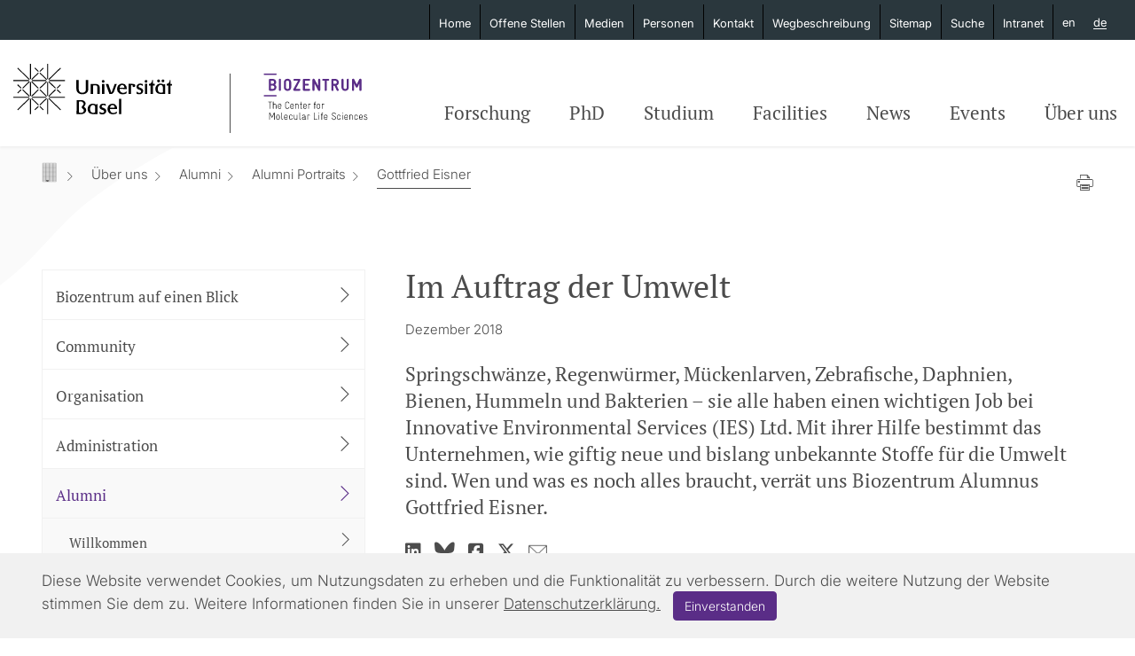

--- FILE ---
content_type: text/html; charset=utf-8
request_url: https://www.biozentrum.unibas.ch/de/about/alumni/alumni-portraits/gottfried-eisner
body_size: 153149
content:
<!DOCTYPE html>
<html lang="de-DE">
<head><meta http-equiv="X-UA-Compatible" content="IE=edge" />
    <meta charset="utf-8">

<!-- 
	Site developed by 4eyes GmbH, https://www.4eyes.ch

	This website is powered by TYPO3 - inspiring people to share!
	TYPO3 is a free open source Content Management Framework initially created by Kasper Skaarhoj and licensed under GNU/GPL.
	TYPO3 is copyright 1998-2026 of Kasper Skaarhoj. Extensions are copyright of their respective owners.
	Information and contribution at https://typo3.org/
-->

<link rel="icon" href="/favicon.ico" type="image/vnd.microsoft.icon">

<meta name="generator" content="TYPO3 CMS">
<meta property="og:title" content="Im Auftrag der Umwelt">
<meta property="og:description" content="Springschwänze, Regenwürmer, Mückenlarven, Zebrafische, Daphnien, Bienen, Hummeln und Bakterien – sie alle haben einen wichtigen Job bei Innovative Environmental Services (IES) Ltd. Mit ihrer Hilfe bestimmt das Unternehmen, wie giftig neue und bislang unbekannte Stoffe für die Umwelt sind. Wen und was es noch alles braucht, verrät uns Biozentrum Alumnus Gottfried Eisner.">
<meta property="og:image" content="https://www.biozentrum.unibas.ch/fileadmin/_processed_/c/d/csm_gottfried_einsner_1000_twitter_baf7605f26.jpg">
<meta property="og:image:url" content="https://www.biozentrum.unibas.ch/fileadmin/_processed_/c/d/csm_gottfried_einsner_1000_twitter_baf7605f26.jpg">
<meta property="og:image:width" content="955">
<meta property="og:image:height" content="500">
<meta property="og:image:alt" content="[Translate to Deutsch:] ">
<meta name="twitter:title" content="Im Auftrag der Umwelt">
<meta name="twitter:description" content="Springschwänze, Regenwürmer, Mückenlarven, Zebrafische, Daphnien, Bienen, Hummeln und Bakterien – sie alle haben einen wichtigen Job bei Innovative Environmental Services (IES) Ltd. Mit ihrer Hilfe bestimmt das Unternehmen, wie giftig neue und bislang unbekannte Stoffe für die Umwelt sind. Wen und was es noch alles braucht, verrät uns Biozentrum Alumnus Gottfried Eisner.">
<meta name="twitter:image" content="https://www.biozentrum.unibas.ch/fileadmin/_processed_/c/d/csm_gottfried_einsner_1000_twitter_baf7605f26.jpg">
<meta name="twitter:image:alt" content="[Translate to Deutsch:] ">
<meta name="twitter:card" content="summary">


<link rel="stylesheet" href="/typo3temp/assets/css/9f82d218faccbd6d1b8d30d631d75fe6.css?1768569129" media="all">
<link rel="stylesheet" href="/_assets/f6ef6adaf5c92bf687a31a3adbcb0f7b/Css/news-basic.css?1756275950" media="all">
<link rel="stylesheet" href="/_assets/879597ea13677dfb955925067ee0a48a/Css/vendor/owl.carousel.css?1768569097" media="all">
<link rel="stylesheet" href="/_assets/879597ea13677dfb955925067ee0a48a/Css/vendor/bootstrap.min.css?1768569097" media="all">
<link rel="stylesheet" href="/_assets/879597ea13677dfb955925067ee0a48a/Css/vendor/font-awesome-6.7.0/fontawesome.min.css?1768569097" media="all">
<link rel="stylesheet" href="/_assets/879597ea13677dfb955925067ee0a48a/Css/vendor/font-awesome-6.7.0/brands.min.css?1768569097" media="all">
<link rel="stylesheet" href="/typo3temp/assets/css/main.css?1769171702" media="all">
<link rel="stylesheet" href="/_assets/879597ea13677dfb955925067ee0a48a/Css/print.css?1768569097" media="print">
<link rel="stylesheet" href="/typo3temp/assets/css/b3ef1f756973d7ac9211958b7b1fad8d.css?1768569129" media="all">






<title>Gottfried Eisner - Biozentrum</title><meta name="viewport" content="width=device-width, initial-scale=1.0, maximum-scale=1.0" />

<link rel="apple-touch-icon" sizes="180x180" href="/_assets/879597ea13677dfb955925067ee0a48a/Icons/Favicons/apple-touch-icon.png?1768569097">
<link rel="icon" type="image/png" sizes="32x32" href="/_assets/879597ea13677dfb955925067ee0a48a/Icons/Favicons/favicon-32x32.png?1768569097">
<link rel="icon" type="image/png" sizes="16x16" href="/_assets/879597ea13677dfb955925067ee0a48a/Icons/Favicons/favicon-16x16.png?1768569097">
<link rel="manifest" href="/_assets/879597ea13677dfb955925067ee0a48a/Icons/Favicons/site.webmanifest?1768569097">



<!-- Global site tag (gtag.js) - Google Analytics -->
<script async src="https://www.googletagmanager.com/gtag/js?id=UA-11503825-1"></script>
<script>
  window.dataLayer = window.dataLayer || [];
  function gtag(){dataLayer.push(arguments);}
  gtag('js', new Date());

  gtag('config', 'UA-11503825-1');
  gtag('config', 'G-7FXZTJT6GV');
</script>

<link rel="canonical" href="https://www.biozentrum.unibas.ch/de/about/alumni/alumni-portraits/gottfried-eisner">

<link rel="alternate" hreflang="en-us" href="https://www.biozentrum.unibas.ch/about/alumni/alumni-portraits/gottfried-eisner">
<link rel="alternate" hreflang="de-DE" href="https://www.biozentrum.unibas.ch/de/about/alumni/alumni-portraits/gottfried-eisner">
<link rel="alternate" hreflang="x-default" href="https://www.biozentrum.unibas.ch/about/alumni/alumni-portraits/gottfried-eisner">

<!-- VhsAssetsDependenciesLoaded jquery-debounce,easywebFlexcontent,publicationYearFilter,jsList -->
</head>
<body id="page_946" class="root_1 languid_1 langkey_de layout_pagets__subpage">
<h2 class="sr-only">Navigation mit Access Keys</h2>
  	    <ul id="accessKeys"><li class="skipLink"><a href="/de/" accesskey="0" title="Direkt zur Startseite">Direkt zur Startseite</a></li><li class="skipLink"><a href="#nav" accesskey="1" title="Direkt zur Navigation">Direkt zur Navigation</a></li><li class="skipLink"><a href="#content" accesskey="2" title="Direkt zum Inhalt">Direkt zum Inhalt</a></li><li class="skipLink"><a href="/de/meta-navigation/contact" target="_top" accesskey="3" title="Direkt zur Kontaktseite">Direkt zur Kontaktseite</a></li><li class="skipLink"><a href="/de/sitemap" target="_top" accesskey="4" title="Direkt zur Sitemap">Direkt zur Sitemap</a></li><li class="skipLink"><a href="/de/suche" target="_top" accesskey="5" title="Direkt zur Suche">Direkt zur Suche</a></li></ul>

<header id="header">
	<div class="inner">
		<div class="container no-padding lg">
			<div id="branding-navigation">
				<a href="https://www.unibas.ch/de" target="_blank" rel="noreferrer" title="Unibas" class="unibas-logo"><img src="/_assets/879597ea13677dfb955925067ee0a48a/Images/logo/university_of_basel_de.svg" class="ie-svg logo-de" alt="Universität Basel"></a>
				<div class="spacer"></div>
				<a href="/de/" title="Biozentrum Homepage" class="bioz-logo biozentrum"><img src="/_assets/879597ea13677dfb955925067ee0a48a/Images/logo/biozentrum.svg" class="ie-svg" alt="University of Basel" title="Biozentrum Homepage"></a>
				<div id="mobile-navigation">
					<div class="table">
						<div class="cell">
							<div class="wrapper">
								<div class="line"></div>
							</div>
						</div>
					</div>
				</div>
			</div>
			<nav id="navigation">
				<div class="inner ">
					


<ul id="main-navigation">
    
    
        
                <li class="main-navigation-item sub">
                    <h3>
                        <a class="main-navigation-link" href="/de/forschung/research-groups/research-groups-a-z">
                            Forschung
                        </a>
                    </h3>
                    
    <div class="sub-navigation">
        <ul class="sub-navigation-items">
            <li class="back-navigation"><p><small>Back<span class="icon-arrow-right"></span></small></p></li>
            <li class="sub-navigation-title-wrapper">
                <h2><a href="/de/forschung/research-groups/research-groups-a-z" class="sub-navigation-title">Forschungsgruppen A-Z</a></h2>
            </li>
            <li class="sub-navigation-item sub var_50 hide_on_mobile">
                
    
        <ul class="hide_on_mobile">
            <li class="sub-navigation-item sub">
                <h4>
                    <a class="sub-navigation-link " href="/de/forschung/research-groups/research-groups-a-z">
                        
                                Forschungsgruppen
                            
                    </a>
                </h4>
                <ul class="list">
                    
                        <li class="list-item ">
                            <p>
                                <a href="/de/forschung/research-groups/research-groups-a-z/overview/unit/research-group-jan-pieter-abrahams" 
                                    title="Jan Pieter Abrahams"
                                    class="list-link color-dark-grey">
                                        Jan Pieter Abrahams
                                    <span class="icon-arrow-right"></span>
                                </a>
                            </p>
                        </li>
                    
                        <li class="list-item ">
                            <p>
                                <a href="/de/forschung/research-groups/research-groups-a-z/overview/unit/research-group-silvia-arber" 
                                    title="Silvia Arber"
                                    class="list-link color-dark-grey">
                                        Silvia Arber
                                    <span class="icon-arrow-right"></span>
                                </a>
                            </p>
                        </li>
                    
                        <li class="list-item ">
                            <p>
                                <a href="/de/forschung/research-groups/research-groups-a-z/overview/unit/research-group-marek-basler" 
                                    title="Marek Basler"
                                    class="list-link color-dark-grey">
                                        Marek Basler
                                    <span class="icon-arrow-right"></span>
                                </a>
                            </p>
                        </li>
                    
                        <li class="list-item ">
                            <p>
                                <a href="/de/forschung/research-groups/research-groups-a-z/overview/unit/research-group-attila-becskei" 
                                    title="Attila Becskei"
                                    class="list-link color-dark-grey">
                                        Attila Becskei
                                    <span class="icon-arrow-right"></span>
                                </a>
                            </p>
                        </li>
                    
                        <li class="list-item ">
                            <p>
                                <a href="/de/forschung/research-groups/research-groups-a-z/overview/unit/forschungsgruppe-david-brueckner" 
                                    title="David Brückner"
                                    class="list-link color-dark-grey">
                                        David Brückner
                                    <span class="icon-arrow-right"></span>
                                </a>
                            </p>
                        </li>
                    
                        <li class="list-item ">
                            <p>
                                <a href="/de/forschung/research-groups/research-groups-a-z/overview/unit/research-group-dirk-bumann" 
                                    title="Dirk Bumann"
                                    class="list-link color-dark-grey">
                                        Dirk Bumann
                                    <span class="icon-arrow-right"></span>
                                </a>
                            </p>
                        </li>
                    
                        <li class="list-item ">
                            <p>
                                <a href="/de/forschung/research-groups/research-groups-a-z/overview/unit/research-group-christoph-dehio" 
                                    title="Christoph Dehio"
                                    class="list-link color-dark-grey">
                                        Christoph Dehio
                                    <span class="icon-arrow-right"></span>
                                </a>
                            </p>
                        </li>
                    
                        <li class="list-item ">
                            <p>
                                <a href="/de/forschung/research-groups/research-groups-a-z/overview/unit/research-group-mederic-diard" 
                                    title="Médéric Diard"
                                    class="list-link color-dark-grey">
                                        Médéric Diard
                                    <span class="icon-arrow-right"></span>
                                </a>
                            </p>
                        </li>
                    
                        <li class="list-item ">
                            <p>
                                <a href="/de/forschung/research-groups/research-groups-a-z/overview/unit/research-group-fiona-doetsch" 
                                    title="Fiona Doetsch"
                                    class="list-link color-dark-grey">
                                        Fiona Doetsch
                                    <span class="icon-arrow-right"></span>
                                </a>
                            </p>
                        </li>
                    
                        <li class="list-item ">
                            <p>
                                <a href="/de/forschung/research-groups/research-groups-a-z/overview/unit/research-group-flavio-donato" 
                                    title="Flavio Donato"
                                    class="list-link color-dark-grey">
                                        Flavio Donato
                                    <span class="icon-arrow-right"></span>
                                </a>
                            </p>
                        </li>
                    
                        <li class="list-item ">
                            <p>
                                <a href="/de/forschung/research-groups/research-groups-a-z/overview/unit/research-group-knut-drescher" 
                                    title="Knut Drescher"
                                    class="list-link color-dark-grey">
                                        Knut Drescher
                                    <span class="icon-arrow-right"></span>
                                </a>
                            </p>
                        </li>
                    
                        <li class="list-item ">
                            <p>
                                <a href="/de/forschung/research-groups/research-groups-a-z/overview/unit/research-group-ben-engel" 
                                    title="Ben Engel"
                                    class="list-link color-dark-grey">
                                        Ben Engel
                                    <span class="icon-arrow-right"></span>
                                </a>
                            </p>
                        </li>
                    
                        <li class="list-item ">
                            <p>
                                <a href="/de/forschung/research-groups/research-groups-a-z/overview/unit/forschungsgruppe-michael-n-hall" 
                                    title="Michael N. Hall"
                                    class="list-link color-dark-grey">
                                        Michael N. Hall
                                    <span class="icon-arrow-right"></span>
                                </a>
                            </p>
                        </li>
                    
                        <li class="list-item ">
                            <p>
                                <a href="/de/forschung/research-groups/research-groups-a-z/overview/unit/research-group-christoph-handschin" 
                                    title="Christoph Handschin"
                                    class="list-link color-dark-grey">
                                        Christoph Handschin
                                    <span class="icon-arrow-right"></span>
                                </a>
                            </p>
                        </li>
                    
                        <li class="list-item ">
                            <p>
                                <a href="/de/forschung/research-groups/research-groups-a-z/overview/unit/research-group-sebastian-hiller" 
                                    title="Sebastian Hiller"
                                    class="list-link color-dark-grey">
                                        Sebastian Hiller
                                    <span class="icon-arrow-right"></span>
                                </a>
                            </p>
                        </li>
                    
                        <li class="list-item ">
                            <p>
                                <a href="/de/forschung/research-groups/research-groups-a-z/overview/unit/research-group-maria-hondele" 
                                    title="Maria Hondele"
                                    class="list-link color-dark-grey">
                                        Maria Hondele
                                    <span class="icon-arrow-right"></span>
                                </a>
                            </p>
                        </li>
                    
                        <li class="list-item ">
                            <p>
                                <a href="/de/forschung/research-groups/research-groups-a-z/overview/unit/research-group-urs-jenal" 
                                    title="Urs Jenal"
                                    class="list-link color-dark-grey">
                                        Urs Jenal
                                    <span class="icon-arrow-right"></span>
                                </a>
                            </p>
                        </li>
                    
                        <li class="list-item ">
                            <p>
                                <a href="/de/forschung/research-groups/research-groups-a-z/overview/unit/forschungsgruppe-claudia-keller-valsecchi" 
                                    title="Claudia Keller Valsecchi"
                                    class="list-link color-dark-grey">
                                        Claudia Keller Valsecchi
                                    <span class="icon-arrow-right"></span>
                                </a>
                            </p>
                        </li>
                    
                        <li class="list-item ">
                            <p>
                                <a href="/de/forschung/research-groups/research-groups-a-z/overview/unit/research-group-anissa-kempf" 
                                    title="Anissa Kempf"
                                    class="list-link color-dark-grey">
                                        Anissa Kempf
                                    <span class="icon-arrow-right"></span>
                                </a>
                            </p>
                        </li>
                    
                        <li class="list-item ">
                            <p>
                                <a href="/de/forschung/research-groups/research-groups-a-z/overview/unit/forschungsgruppe-yuping-li" 
                                    title="Yuping Li"
                                    class="list-link color-dark-grey">
                                        Yuping Li
                                    <span class="icon-arrow-right"></span>
                                </a>
                            </p>
                        </li>
                    
                        <li class="list-item ">
                            <p>
                                <a href="/de/forschung/research-groups/research-groups-a-z/overview/unit/research-group-roderick-lim" 
                                    title="Roderick Lim"
                                    class="list-link color-dark-grey">
                                        Roderick Lim
                                    <span class="icon-arrow-right"></span>
                                </a>
                            </p>
                        </li>
                    
                        <li class="list-item ">
                            <p>
                                <a href="/de/forschungresearch-groups/research-groups-a-z/overview/unit/research-group-timm-maier" 
                                    title="Timm Maier"
                                    class="list-link color-dark-grey">
                                        Timm Maier
                                    <span class="icon-arrow-right"></span>
                                </a>
                            </p>
                        </li>
                    
                        <li class="list-item ">
                            <p>
                                <a href="/de/forschung/research-groups/research-groups-a-z/overview/unit/research-group-susan-mango" 
                                    title="Susan Mango"
                                    class="list-link color-dark-grey">
                                        Susan Mango
                                    <span class="icon-arrow-right"></span>
                                </a>
                            </p>
                        </li>
                    
                        <li class="list-item ">
                            <p>
                                <a href="/de/forschung/research-groups/research-groups-a-z/overview/unit/research-group-richard-neher" 
                                    title="Richard Neher"
                                    class="list-link color-dark-grey">
                                        Richard Neher
                                    <span class="icon-arrow-right"></span>
                                </a>
                            </p>
                        </li>
                    
                        <li class="list-item ">
                            <p>
                                <a href="/de/forschung/research-groups/research-groups-a-z/overview/unit/research-group-jean-pieters" 
                                    title="Jean Pieters"
                                    class="list-link color-dark-grey">
                                        Jean Pieters
                                    <span class="icon-arrow-right"></span>
                                </a>
                            </p>
                        </li>
                    
                        <li class="list-item ">
                            <p>
                                <a href="/de/forschungresearch-groups/research-groups-a-z/overview/unit/forschungsgruppe-markus-rueegg" 
                                    title="Markus Rüegg"
                                    class="list-link color-dark-grey">
                                        Markus Rüegg
                                    <span class="icon-arrow-right"></span>
                                </a>
                            </p>
                        </li>
                    
                        <li class="list-item ">
                            <p>
                                <a href="/de/forschung/research-groups/research-groups-a-z/overview/unit/research-group-peter-scheiffele" 
                                    title="Peter Scheiffele"
                                    class="list-link color-dark-grey">
                                        Peter Scheiffele
                                    <span class="icon-arrow-right"></span>
                                </a>
                            </p>
                        </li>
                    
                        <li class="list-item ">
                            <p>
                                <a href="/de/forschung/research-groups/research-groups-a-z/overview/unit/research-group-alex-schier" 
                                    title="Alex Schier"
                                    class="list-link color-dark-grey">
                                        Alex Schier
                                    <span class="icon-arrow-right"></span>
                                </a>
                            </p>
                        </li>
                    
                        <li class="list-item ">
                            <p>
                                <a href="/de/forschung/research-groups/research-groups-a-z/overview/unit/research-group-torsten-schwede" 
                                    title="Torsten Schwede"
                                    class="list-link color-dark-grey">
                                        Torsten Schwede
                                    <span class="icon-arrow-right"></span>
                                </a>
                            </p>
                        </li>
                    
                        <li class="list-item ">
                            <p>
                                <a href="/de/forschung/research-groups/research-groups-a-z/overview/unit/research-group-anne-spang" 
                                    title="Anne Spang"
                                    class="list-link color-dark-grey">
                                        Anne Spang
                                    <span class="icon-arrow-right"></span>
                                </a>
                            </p>
                        </li>
                    
                        <li class="list-item ">
                            <p>
                                <a href="/de/forschung/research-groups/research-groups-a-z/overview/unit/research-group-erik-van-nimwegen" 
                                    title="Erik van Nimwegen"
                                    class="list-link color-dark-grey">
                                        Erik van Nimwegen
                                    <span class="icon-arrow-right"></span>
                                </a>
                            </p>
                        </li>
                    
                        <li class="list-item ">
                            <p>
                                <a href="/de/forschung/research-groups/research-groups-a-z/overview/unit/research-group-mihaela-zavolan" 
                                    title="Mihaela Zavolan"
                                    class="list-link color-dark-grey">
                                        Mihaela Zavolan
                                    <span class="icon-arrow-right"></span>
                                </a>
                            </p>
                        </li>
                    
                </ul>
            </li>
        </ul>
    

            </li>
            <li class="sub-navigation-item sub ">
                
    
        <ul class="">
            <li class="sub-navigation-item sub">
                <h4>
                    <a class="sub-navigation-link " href="/de/forschung/research-groups/fields-of-research">
                        
                                Research Fields &amp; Publications
                            
                    </a>
                </h4>
                <ul class="list">
                    
                        <li class="list-item ">
                            <p>
                                <a href="/de/forschung/research-groups/fields-of-research" 
                                    title="Forschungsfelder"
                                    class="list-link color-dark-grey">
                                        Forschungsfelder
                                    <span class="icon-arrow-right"></span>
                                </a>
                            </p>
                        </li>
                    
                        <li class="list-item ">
                            <p>
                                <a href="https://www.biozentrum.unibas.ch/publications/publications" 
                                    title="Publications"
                                    class="list-link color-dark-grey">
                                        Publications
                                    <span class="icon-arrow-right"></span>
                                </a>
                            </p>
                        </li>
                    
                </ul>
            </li>
        </ul>
    

    
        <ul class="">
            <li class="sub-navigation-item sub">
                <h4>
                    <a class="sub-navigation-link " href="/de/forschung/research-groups/research-groups-a-z">
                        
                                Forschung
                            
                    </a>
                </h4>
                <ul class="list">
                    
                        <li class="list-item ">
                            <p>
                                <a href="/de/forschung/research-groups/research-groups-a-z" 
                                    title="Forschungsgruppen A-Z"
                                    class="list-link color-dark-grey">
                                        Forschungsgruppen A-Z
                                    <span class="icon-arrow-right"></span>
                                </a>
                            </p>
                        </li>
                    
                        <li class="list-item ">
                            <p>
                                <a href="/de/forschung/research-groups/project-leaders-a-z" 
                                    title="Projektleiter A-Z"
                                    class="list-link color-dark-grey">
                                        Projektleiter A-Z
                                    <span class="icon-arrow-right"></span>
                                </a>
                            </p>
                        </li>
                    
                        <li class="list-item ">
                            <p>
                                <a href="/de/forschung/research-groups/postdocs" 
                                    title="Postdocs"
                                    class="list-link color-dark-grey">
                                        Postdocs
                                    <span class="icon-arrow-right"></span>
                                </a>
                            </p>
                        </li>
                    
                        <li class="list-item ">
                            <p>
                                <a href="/de/phd/phd-auf-einen-blick/overview" 
                                    title="PhD"
                                    class="list-link color-dark-grey">
                                        PhD
                                    <span class="icon-arrow-right"></span>
                                </a>
                            </p>
                        </li>
                    
                        <li class="list-item ">
                            <p>
                                <a href="/de/forschung/research-groups/professor-views" 
                                    title="Professoren Interviews"
                                    class="list-link color-dark-grey">
                                        Professoren Interviews
                                    <span class="icon-arrow-right"></span>
                                </a>
                            </p>
                        </li>
                    
                        <li class="list-item ">
                            <p>
                                <a href="/de/about/biozentrum-auf-einen-blick/biozentrum-community/internationale-forschende" 
                                    title="Internationale Forschende"
                                    class="list-link color-dark-grey">
                                        Internationale Forschende
                                    <span class="icon-arrow-right"></span>
                                </a>
                            </p>
                        </li>
                    
                        <li class="list-item ">
                            <p>
                                <a href="/de/research/research-groups/women-in-science-day" 
                                    title="Women in Science Day"
                                    class="list-link color-dark-grey">
                                        Women in Science Day
                                    <span class="icon-arrow-right"></span>
                                </a>
                            </p>
                        </li>
                    
                        <li class="list-item ">
                            <p>
                                <a href="/de/forschung/emeriti-ehemalige-professoren/emeriti" 
                                    title="Emeriti"
                                    class="list-link color-dark-grey">
                                        Emeriti
                                    <span class="icon-arrow-right"></span>
                                </a>
                            </p>
                        </li>
                    
                        <li class="list-item ">
                            <p>
                                <a href="/de/forschung/emeriti-ehemalige-professoren/ehemalige-professoren" 
                                    title="Ehemalige Professoren"
                                    class="list-link color-dark-grey">
                                        Ehemalige Professoren
                                    <span class="icon-arrow-right"></span>
                                </a>
                            </p>
                        </li>
                    
                </ul>
            </li>
        </ul>
    

    
        <ul class="">
            <li class="sub-navigation-item sub">
                <h4>
                    <a class="sub-navigation-link " href="/de/forschung/preise-ehrungen/highlights">
                        
                                Preise & Ehrungen
                            
                    </a>
                </h4>
                <ul class="list">
                    
                        <li class="list-item ">
                            <p>
                                <a href="/de/forschung/preise-ehrungen/highlights" 
                                    title="Highlights"
                                    class="list-link color-dark-grey">
                                        Highlights
                                    <span class="icon-arrow-right"></span>
                                </a>
                            </p>
                        </li>
                    
                        <li class="list-item ">
                            <p>
                                <a href="/de/research/chronology" 
                                    title="Chronology"
                                    class="list-link color-dark-grey">
                                        Chronology
                                    <span class="icon-arrow-right"></span>
                                </a>
                            </p>
                        </li>
                    
                        <li class="list-item ">
                            <p>
                                <a href="https://www.biozentrum.unibas.ch/about/alumni/alumni-awards-honors" 
                                    title="Alumni"
                                    class="list-link color-dark-grey">
                                        Alumni
                                    <span class="icon-arrow-right"></span>
                                </a>
                            </p>
                        </li>
                    
                </ul>
            </li>
        </ul>
    

    

            </li>
            <li class="sub-navigation-item sub ">
                
    
        <ul class="">
            <li class="sub-navigation-item sub">
                <h4>
                    <a class="sub-navigation-link " href="/de/research/technology-ventures/ueberblick">
                        
                                Technology Ventures
                            
                    </a>
                </h4>
                <ul class="list">
                    
                        <li class="list-item ">
                            <p>
                                <a href="/de/research/technology-ventures/ueberblick" 
                                    title="Überblick"
                                    class="list-link color-dark-grey">
                                        Überblick
                                    <span class="icon-arrow-right"></span>
                                </a>
                            </p>
                        </li>
                    
                        <li class="list-item ">
                            <p>
                                <a href="/de/research/technology-ventures/seal-therapeutics-ag/overview" 
                                    title="SEAL Therapeutics AG"
                                    class="list-link color-dark-grey">
                                        SEAL Therapeutics AG
                                    <span class="icon-arrow-right"></span>
                                </a>
                            </p>
                        </li>
                    
                </ul>
            </li>
        </ul>
    

    
        <ul class="">
            <li class="sub-navigation-item sub">
                <h4>
                    <a class="sub-navigation-link " href="/de/forschung/partners/partners-collaborations">
                        
                                Partner
                            
                    </a>
                </h4>
                <ul class="list">
                    
                        <li class="list-item ">
                            <p>
                                <a href="/de/forschung/partners/partners-collaborations" 
                                    title="Partner &amp; Kooperationen"
                                    class="list-link color-dark-grey">
                                        Partner &amp; Kooperationen
                                    <span class="icon-arrow-right"></span>
                                </a>
                            </p>
                        </li>
                    
                        <li class="list-item ">
                            <p>
                                <a href="/de/forschung/partners/scientific-networks" 
                                    title="Wissenschaftliche Netzwerke"
                                    class="list-link color-dark-grey">
                                        Wissenschaftliche Netzwerke
                                    <span class="icon-arrow-right"></span>
                                </a>
                            </p>
                        </li>
                    
                        <li class="list-item ">
                            <p>
                                <a href="/de/forschung/partners/titular-professors" 
                                    title="Titularprofessoren"
                                    class="list-link color-dark-grey">
                                        Titularprofessoren
                                    <span class="icon-arrow-right"></span>
                                </a>
                            </p>
                        </li>
                    
                </ul>
            </li>
        </ul>
    

            </li>
        </ul>
    </div>

                </li>
            
    
        
                <li class="main-navigation-item sub">
                    <h3>
                        <a class="main-navigation-link" href="/de/phd/phd-auf-einen-blick/overview">
                            PhD
                        </a>
                    </h3>
                    
    <div class="sub-navigation">
        <ul class="sub-navigation-items">
            <li class="back-navigation"><p><small>Back<span class="icon-arrow-right"></span></small></p></li>
            <li class="sub-navigation-title-wrapper">
                <h2><a href="/de/phd/phd-auf-einen-blick/overview" class="sub-navigation-title">Überblick</a></h2>
            </li>
            
                <li class="sub-navigation-item sub ">
                    
    
        <ul class="">
            <li class="sub-navigation-item sub">
                <h4>
                    <a class="sub-navigation-link " href="/de/phd/phd-auf-einen-blick/overview">
                        
                                PhD auf einen Blick
                            
                    </a>
                </h4>
                <ul class="list">
                    
                        <li class="list-item ">
                            <p>
                                <a href="/de/phd/phd-auf-einen-blick/overview" 
                                    title="Überblick"
                                    class="list-link color-dark-grey">
                                        Überblick
                                    <span class="icon-arrow-right"></span>
                                </a>
                            </p>
                        </li>
                    
                </ul>
            </li>
        </ul>
    

    
        <ul class="">
            <li class="sub-navigation-item sub">
                <h4>
                    <a class="sub-navigation-link " href="/de/phd/phd-student-office/phd-student-office">
                        
                                PhD Student Office
                            
                    </a>
                </h4>
                <ul class="list">
                    
                        <li class="list-item ">
                            <p>
                                <a href="/de/phd/phd-student-office/phd-student-office" 
                                    title="PhD Student Office"
                                    class="list-link color-dark-grey">
                                        PhD Student Office
                                    <span class="icon-arrow-right"></span>
                                </a>
                            </p>
                        </li>
                    
                </ul>
            </li>
        </ul>
    

                </li>
            
            
                <li class="sub-navigation-item sub ">
                    
    
        <ul class="">
            <li class="sub-navigation-item sub">
                <h4>
                    <a class="sub-navigation-link " href="/de/phd/international-phd-program/phd-program">
                        
                                International PhD Program
                            
                    </a>
                </h4>
                <ul class="list">
                    
                        <li class="list-item ">
                            <p>
                                <a href="/de/phd/international-phd-program/phd-program" 
                                    title="PhD Program"
                                    class="list-link color-dark-grey">
                                        PhD Program
                                    <span class="icon-arrow-right"></span>
                                </a>
                            </p>
                        </li>
                    
                        <li class="list-item ">
                            <p>
                                <a href="/de/phd/international-phd-program/phd-fellowships" 
                                    title="PhD Fellowships"
                                    class="list-link color-dark-grey">
                                        PhD Fellowships
                                    <span class="icon-arrow-right"></span>
                                </a>
                            </p>
                        </li>
                    
                        <li class="list-item ">
                            <p>
                                <a href="/de/education/graduate-teaching-program/teaching-cycles" 
                                    title="Graduate Teaching Program"
                                    class="list-link color-dark-grey">
                                        Graduate Teaching Program
                                    <span class="icon-arrow-right"></span>
                                </a>
                            </p>
                        </li>
                    
                        <li class="list-item ">
                            <p>
                                <a href="/de/phd/international-phd-program/phd-dokumente" 
                                    title="PhD Dokumente"
                                    class="list-link color-dark-grey">
                                        PhD Dokumente
                                    <span class="icon-arrow-right"></span>
                                </a>
                            </p>
                        </li>
                    
                </ul>
            </li>
        </ul>
    

                </li>
            
            
                <li class="sub-navigation-item sub ">
                    
    
        <ul class="">
            <li class="sub-navigation-item sub">
                <h4>
                    <a class="sub-navigation-link " href="/de/phd/phd-studenten/phd-interviews">
                        
                                PhD Studenten
                            
                    </a>
                </h4>
                <ul class="list">
                    
                        <li class="list-item ">
                            <p>
                                <a href="/de/phd/phd-studenten/phd-interviews" 
                                    title="PhD Interviews"
                                    class="list-link color-dark-grey">
                                        PhD Interviews
                                    <span class="icon-arrow-right"></span>
                                </a>
                            </p>
                        </li>
                    
                        <li class="list-item ">
                            <p>
                                <a href="/de/phd/phd-studenten/phd-studenten-preise/gottfried-schatz-preis" 
                                    title="PhD Studenten Preise"
                                    class="list-link color-dark-grey">
                                        PhD Studenten Preise
                                    <span class="icon-arrow-right"></span>
                                </a>
                            </p>
                        </li>
                    
                        <li class="list-item ">
                            <p>
                                <a href="/de/phd/phd-students/phd-retreat" 
                                    title="PhD Retreat"
                                    class="list-link color-dark-grey">
                                        PhD Retreat
                                    <span class="icon-arrow-right"></span>
                                </a>
                            </p>
                        </li>
                    
                        <li class="list-item ">
                            <p>
                                <a href="/de/phd/phd-students/phd-student-website" 
                                    title="PhD Student Association"
                                    class="list-link color-dark-grey">
                                        PhD Student Association
                                    <span class="icon-arrow-right"></span>
                                </a>
                            </p>
                        </li>
                    
                        <li class="list-item ">
                            <p>
                                <a href="/de/phd/phd-studenten/leben-in-basel" 
                                    title="Leben in Basel"
                                    class="list-link color-dark-grey">
                                        Leben in Basel
                                    <span class="icon-arrow-right"></span>
                                </a>
                            </p>
                        </li>
                    
                </ul>
            </li>
        </ul>
    

                </li>
            
            
        </ul>
    </div>

                </li>
            
    
        
                <li class="main-navigation-item sub">
                    <h3>
                        <a class="main-navigation-link" href="/de/education/degree-programs/ueberblick">
                            Studium
                        </a>
                    </h3>
                    
    <div class="sub-navigation">
        <ul class="sub-navigation-items">
            <li class="back-navigation"><p><small>Back<span class="icon-arrow-right"></span></small></p></li>
            <li class="sub-navigation-title-wrapper">
                <h2><a href="/de/education/degree-programs/ueberblick" class="sub-navigation-title">Überblick</a></h2>
            </li>
            
                <li class="sub-navigation-item sub ">
                    
    
        <ul class="">
            <li class="sub-navigation-item sub">
                <h4>
                    <a class="sub-navigation-link " href="/de/education/degree-programs/ueberblick">
                        
                                Studiengänge
                            
                    </a>
                </h4>
                <ul class="list">
                    
                        <li class="list-item ">
                            <p>
                                <a href="/de/education/degree-programs/ueberblick" 
                                    title="Überblick"
                                    class="list-link color-dark-grey">
                                        Überblick
                                    <span class="icon-arrow-right"></span>
                                </a>
                            </p>
                        </li>
                    
                        <li class="list-item ">
                            <p>
                                <a href="/de/education/degree-programs/bsc-in-biologie" 
                                    title="BSc in Biologie"
                                    class="list-link color-dark-grey">
                                        BSc in Biologie
                                    <span class="icon-arrow-right"></span>
                                </a>
                            </p>
                        </li>
                    
                        <li class="list-item ">
                            <p>
                                <a href="/de/education/degree-programs/bsc-in-computational-sciences" 
                                    title="BSc in Computational Sciences"
                                    class="list-link color-dark-grey">
                                        BSc in Computational Sciences
                                    <span class="icon-arrow-right"></span>
                                </a>
                            </p>
                        </li>
                    
                        <li class="list-item ">
                            <p>
                                <a href="/de/education/degree-programs/msc-in-molekularbiologie" 
                                    title="MSc in Molekularbiologie"
                                    class="list-link color-dark-grey">
                                        MSc in Molekularbiologie
                                    <span class="icon-arrow-right"></span>
                                </a>
                            </p>
                        </li>
                    
                        <li class="list-item ">
                            <p>
                                <a href="/de/education/degree-programs/msc-physics-of-life" 
                                    title="MSc in Physics of Life"
                                    class="list-link color-dark-grey">
                                        MSc in Physics of Life
                                    <span class="icon-arrow-right"></span>
                                </a>
                            </p>
                        </li>
                    
                        <li class="list-item ">
                            <p>
                                <a href="/de/education/degree-programs/diplom-in-biotechnologie" 
                                    title="Diplom in Biotechnologie"
                                    class="list-link color-dark-grey">
                                        Diplom in Biotechnologie
                                    <span class="icon-arrow-right"></span>
                                </a>
                            </p>
                        </li>
                    
                </ul>
            </li>
        </ul>
    

                </li>
            
            
                <li class="sub-navigation-item sub ">
                    
    
        <ul class="">
            <li class="sub-navigation-item sub">
                <h4>
                    <a class="sub-navigation-link " href="/de/education/graduate-teaching-program/teaching-cycles">
                        
                                Graduate Teaching Program
                            
                    </a>
                </h4>
                <ul class="list">
                    
                        <li class="list-item ">
                            <p>
                                <a href="/de/education/graduate-teaching-program/teaching-cycles" 
                                    title="Teaching Cycles"
                                    class="list-link color-dark-grey">
                                        Teaching Cycles
                                    <span class="icon-arrow-right"></span>
                                </a>
                            </p>
                        </li>
                    
                </ul>
            </li>
        </ul>
    

    
        <ul class="">
            <li class="sub-navigation-item sub">
                <h4>
                    <a class="sub-navigation-link " href="/de/education/course-coordination/kurs-koordination-mitglieder">
                        
                                Kurs Koordination
                            
                    </a>
                </h4>
                <ul class="list">
                    
                        <li class="list-item ">
                            <p>
                                <a href="/de/education/course-coordination/kurs-koordination-mitglieder" 
                                    title="Kurs Koordination Mitglieder"
                                    class="list-link color-dark-grey">
                                        Kurs Koordination Mitglieder
                                    <span class="icon-arrow-right"></span>
                                </a>
                            </p>
                        </li>
                    
                </ul>
            </li>
        </ul>
    

                </li>
            
            
                <li class="sub-navigation-item sub ">
                    
    
        <ul class="">
            <li class="sub-navigation-item sub">
                <h4>
                    <a class="sub-navigation-link " href="/de/summer-schools/biozentrum-research-summer">
                        
                                Summer Schools
                            
                    </a>
                </h4>
                <ul class="list">
                    
                        <li class="list-item ">
                            <p>
                                <a href="/de/summer-schools/biozentrum-research-summer" 
                                    title="Biozentrum Research Summer"
                                    class="list-link color-dark-grey">
                                        Biozentrum Research Summer
                                    <span class="icon-arrow-right"></span>
                                </a>
                            </p>
                        </li>
                    
                        <li class="list-item ">
                            <p>
                                <a href="/de/summer-schools/basel-summer-science-academy" 
                                    title="Basel Summer Science Academy"
                                    class="list-link color-dark-grey">
                                        Basel Summer Science Academy
                                    <span class="icon-arrow-right"></span>
                                </a>
                            </p>
                        </li>
                    
                </ul>
            </li>
        </ul>
    

                </li>
            
            
                <li class="sub-navigation-item sub ">
                    
    
        <ul class="">
            <li class="sub-navigation-item sub">
                <h4>
                    <a class="sub-navigation-link " href="/de/education/praktika/angehende-doktorierende">
                        
                                Praktika
                            
                    </a>
                </h4>
                <ul class="list">
                    
                        <li class="list-item ">
                            <p>
                                <a href="/de/education/praktika/angehende-doktorierende" 
                                    title="Angehende Doktorierende"
                                    class="list-link color-dark-grey">
                                        Angehende Doktorierende
                                    <span class="icon-arrow-right"></span>
                                </a>
                            </p>
                        </li>
                    
                        <li class="list-item ">
                            <p>
                                <a href="/de/education/praktika/primarschuelerinnen-und-schueler" 
                                    title="Primarschülerinnen und -schüler"
                                    class="list-link color-dark-grey">
                                        Primarschülerinnen und -schüler
                                    <span class="icon-arrow-right"></span>
                                </a>
                            </p>
                        </li>
                    
                </ul>
            </li>
        </ul>
    

                </li>
            
        </ul>
    </div>

                </li>
            
    
        
                <li class="main-navigation-item sub">
                    <h3>
                        <a class="main-navigation-link" href="/de/facilities/technology-platforms/technology-platforms-a-z">
                            Facilities
                        </a>
                    </h3>
                    
    <div class="sub-navigation">
        <ul class="sub-navigation-items">
            <li class="back-navigation"><p><small>Back<span class="icon-arrow-right"></span></small></p></li>
            <li class="sub-navigation-title-wrapper">
                <h2><a href="/de/facilities/technology-platforms/technology-platforms-a-z" class="sub-navigation-title">Technologieplattformen A-Z</a></h2>
            </li>
            
                <li class="sub-navigation-item sub ">
                    
    
        <ul class="">
            <li class="sub-navigation-item sub">
                <h4>
                    <a class="sub-navigation-link " href="/de/facilities/technology-platforms/technology-platforms-a-z">
                        
                                Technologieplattformen
                            
                    </a>
                </h4>
                <ul class="list">
                    
                        <li class="list-item ">
                            <p>
                                <a href="/de/facilities/technology-platforms/technology-platforms-a-z/overview/unit/bioem-lab" 
                                    title="BioEM Lab"
                                    class="list-link color-dark-grey">
                                        BioEM Lab
                                    <span class="icon-arrow-right"></span>
                                </a>
                            </p>
                        </li>
                    
                        <li class="list-item ">
                            <p>
                                <a href="/de/facilities/technology-platforms/technology-platforms-a-z/overview/unit/biophysics-facility" 
                                    title="Biophysics Facility"
                                    class="list-link color-dark-grey">
                                        Biophysics Facility
                                    <span class="icon-arrow-right"></span>
                                </a>
                            </p>
                        </li>
                    
                        <li class="list-item ">
                            <p>
                                <a href="/de/facilities/technology-platforms/technology-platforms-a-z/overview/unit/facs-core-facility" 
                                    title="FACS Core Facility"
                                    class="list-link color-dark-grey">
                                        FACS Core Facility
                                    <span class="icon-arrow-right"></span>
                                </a>
                            </p>
                        </li>
                    
                        <li class="list-item ">
                            <p>
                                <a href="/de/facilities/technology-platforms/technology-platforms-a-z/overview/unit/imaging-core-facility" 
                                    title="Imaging Core Facility"
                                    class="list-link color-dark-grey">
                                        Imaging Core Facility
                                    <span class="icon-arrow-right"></span>
                                </a>
                            </p>
                        </li>
                    
                        <li class="list-item ">
                            <p>
                                <a href="/de/facilities/technology-platforms/technology-platforms-a-z/overview/unit/proteomics-core-facility" 
                                    title="Proteomics Core Facility"
                                    class="list-link color-dark-grey">
                                        Proteomics Core Facility
                                    <span class="icon-arrow-right"></span>
                                </a>
                            </p>
                        </li>
                    
                        <li class="list-item ">
                            <p>
                                <a href="https://www.biozentrum.unibas.ch/de/facilities/technology-platforms/technology-platforms-a-z/overview/unit/research-instrumentation-facility" 
                                    title="Research Instrumentation Facility"
                                    class="list-link color-dark-grey">
                                        Research Instrumentation Facility
                                    <span class="icon-arrow-right"></span>
                                </a>
                            </p>
                        </li>
                    
                        <li class="list-item ">
                            <p>
                                <a href="/de/facilities/technology-platforms/technology-platforms-a-z/overview/unit/research-it" 
                                    title="Research IT"
                                    class="list-link color-dark-grey">
                                        Research IT
                                    <span class="icon-arrow-right"></span>
                                </a>
                            </p>
                        </li>
                    
                        <li class="list-item ">
                            <p>
                                <a href="https://www.biozentrum.unibas.ch/facilities/technology-platforms/technology-platforms-a-z/overview/unit/swiss-high-field-nmr-facility" 
                                    title="Swiss High-field NMR Facility"
                                    class="list-link color-dark-grey">
                                        Swiss High-field NMR Facility
                                    <span class="icon-arrow-right"></span>
                                </a>
                            </p>
                        </li>
                    
                        <li class="list-item ">
                            <p>
                                <a href="" 
                                    title="---"
                                    class="list-link color-dark-grey">
                                        ---
                                    <span class="icon-arrow-right"></span>
                                </a>
                            </p>
                        </li>
                    
                        <li class="list-item ">
                            <p>
                                <a href="https://biomedizin.unibas.ch/en/core-facilities/bioinformatics/"  target="_blank"
                                    title="Bioinformatics Core Facility"
                                    class="list-link color-dark-grey">
                                        Bioinformatics Core Facility
                                    <span class="icon-arrow-right"></span>
                                </a>
                            </p>
                        </li>
                    
                        <li class="list-item ">
                            <p>
                                <a href="https://bsse.ethz.ch/genomicsbasel"  target="_blank"
                                    title="Genomics Facility Basel"
                                    class="list-link color-dark-grey">
                                        Genomics Facility Basel
                                    <span class="icon-arrow-right"></span>
                                </a>
                            </p>
                        </li>
                    
                        <li class="list-item ">
                            <p>
                                <a href="https://scicore.unibas.ch/"  target="_blank"
                                    title="sciCORE"
                                    class="list-link color-dark-grey">
                                        sciCORE
                                    <span class="icon-arrow-right"></span>
                                </a>
                            </p>
                        </li>
                    
                </ul>
            </li>
        </ul>
    

                </li>
            
            
                <li class="sub-navigation-item sub ">
                    
    
        <ul class="">
            <li class="sub-navigation-item sub">
                <h4>
                    <a class="sub-navigation-link " href="/de/facilities/services/services-a-z">
                        
                                Services
                            
                    </a>
                </h4>
                <ul class="list">
                    
                        <li class="list-item ">
                            <p>
                                <a href="/de/facilities/services/services-a-z/overview/unit/communications" 
                                    title="Kommunikation"
                                    class="list-link color-dark-grey">
                                        Kommunikation
                                    <span class="icon-arrow-right"></span>
                                </a>
                            </p>
                        </li>
                    
                        <li class="list-item ">
                            <p>
                                <a href="/de/facilities/services/services-a-z/overview/unit/events-courses" 
                                    title="Kurse &amp; Veranstaltungen"
                                    class="list-link color-dark-grey">
                                        Kurse &amp; Veranstaltungen
                                    <span class="icon-arrow-right"></span>
                                </a>
                            </p>
                        </li>
                    
                        <li class="list-item ">
                            <p>
                                <a href="/de/facilities/services/services-a-z/overview/unit/safety" 
                                    title="Sicherheit"
                                    class="list-link color-dark-grey">
                                        Sicherheit
                                    <span class="icon-arrow-right"></span>
                                </a>
                            </p>
                        </li>
                    
                        <li class="list-item ">
                            <p>
                                <a href="https://www.biozentrum.unibas.ch/de/facilities/services/services-a-z/overview/unit/medien-waschkueche" 
                                    title="Medien- &amp; Waschküche"
                                    class="list-link color-dark-grey">
                                        Medien- &amp; Waschküche
                                    <span class="icon-arrow-right"></span>
                                </a>
                            </p>
                        </li>
                    
                        <li class="list-item ">
                            <p>
                                <a href="/de/facilities/services/services-a-z/overview/unit/zentrallager" 
                                    title="Zentrallager"
                                    class="list-link color-dark-grey">
                                        Zentrallager
                                    <span class="icon-arrow-right"></span>
                                </a>
                            </p>
                        </li>
                    
                        <li class="list-item ">
                            <p>
                                <a href="/de/facilities/services/services-a-z/overview/unit/electronics-workshop" 
                                    title="Zentrale elektronische Werkstatt"
                                    class="list-link color-dark-grey">
                                        Zentrale elektronische Werkstatt
                                    <span class="icon-arrow-right"></span>
                                </a>
                            </p>
                        </li>
                    
                        <li class="list-item ">
                            <p>
                                <a href="/de/facilities/services/services-a-z/overview/unit/central-mechanical-workshop" 
                                    title="Zentrale mechanische Werkstatt"
                                    class="list-link color-dark-grey">
                                        Zentrale mechanische Werkstatt
                                    <span class="icon-arrow-right"></span>
                                </a>
                            </p>
                        </li>
                    
                </ul>
            </li>
        </ul>
    

                </li>
            
            
            
        </ul>
    </div>

                </li>
            
    
        
                <li class="main-navigation-item sub">
                    <h3>
                        <a class="main-navigation-link" href="/de/news/latest-news">
                            News
                        </a>
                    </h3>
                    
    <div class="sub-navigation">
        <ul class="sub-navigation-items">
            <li class="back-navigation"><p><small>Back<span class="icon-arrow-right"></span></small></p></li>
            <li class="sub-navigation-title-wrapper">
                <h2><a href="/de/news/latest-news" class="sub-navigation-title">Neueste Nachrichten</a></h2>
            </li>
            
                <li class="sub-navigation-item sub ">
                    
    
        <ul class="">
            <li class="sub-navigation-item sub">
                <h4>
                    <a class="sub-navigation-link " href="/de/news/latest-news">
                        
                                News
                            
                    </a>
                </h4>
                <ul class="list">
                    
                        <li class="list-item ">
                            <p>
                                <a href="/de/news/latest-news" 
                                    title="Neueste Nachrichten"
                                    class="list-link color-dark-grey">
                                        Neueste Nachrichten
                                    <span class="icon-arrow-right"></span>
                                </a>
                            </p>
                        </li>
                    
                        <li class="list-item ">
                            <p>
                                <a href="/de/news/press-review" 
                                    title="Pressespiegel"
                                    class="list-link color-dark-grey">
                                        Pressespiegel
                                    <span class="icon-arrow-right"></span>
                                </a>
                            </p>
                        </li>
                    
                        <li class="list-item ">
                            <p>
                                <a href="/de/news/archive/news-archive-2024-1" 
                                    title="News Archiv"
                                    class="list-link color-dark-grey">
                                        News Archiv
                                    <span class="icon-arrow-right"></span>
                                </a>
                            </p>
                        </li>
                    
                        <li class="list-item ">
                            <p>
                                <a href="/de/facilities/services/services-a-z/overview/unit/communications" 
                                    title="Kommunikation"
                                    class="list-link color-dark-grey">
                                        Kommunikation
                                    <span class="icon-arrow-right"></span>
                                </a>
                            </p>
                        </li>
                    
                </ul>
            </li>
        </ul>
    

                </li>
            
            
                <li class="sub-navigation-item sub ">
                    

        <section id="se170" class="frame section-bgcolor-0 section-bgcolor-0  frame-default frame-type-textpic frame-layout-0">
            
            <div class="container content-container">
                
                    <a id="c527"></a>
                
                
                    



                
                

    
        

    



    


                

    <div class="ce-textpic ce-center ce-above">
        
            



        

        
                <div class="ce-bodytext">
                    
                    <p>Generelle Anfragen an:<br> <a href="#" data-mailto-token="qempxs.gsqqyrmgexmsrw1fmsdirxvyqDyrmfew2gl" data-mailto-vector="4">communications-biozentrum<span class="ts-a"></span>unibas<span class="ts-b"></span>ch</a></p>
<p>Medienkontakt</p>
<p>Dr. Katrin Bühler<br> E-Mail <a href="#" data-mailto-token="qempxs.oexvmr2fyilpivDyrmfew2gl" data-mailto-vector="4">katrin.buehler<span class="ts-a"></span>unibas<span class="ts-b"></span>ch</a><br> Tel. +41 61 207 09 74</p>
<p>Heike Sacher<br> E-Mail <a href="#" data-mailto-token="qempxs.limoi2weglivDyrmfew2gl" data-mailto-vector="4">heike.sacher<span class="ts-a"></span>unibas<span class="ts-b"></span>ch</a><br> Tel. +41 61 207 14 49</p>
<p>Livio Stöckli<br> E-Mail <a href="#" data-mailto-token="qempxs.pmzms2wxsigopmDyrmfew2gl" data-mailto-vector="4">livio.stoeckli<span class="ts-a"></span>unibas<span class="ts-b"></span>ch</a><br> Tel. +41 61 207 76 92</p>
<p><a href="https://www.biozentrum.unibas.ch/de/facilities/services/services-a-z/overview?tx_x4ebioresearch_research%5Baction%5D=customPage&amp;tx_x4ebioresearch_research%5Bcontroller%5D=ResearchGroup&amp;tx_x4ebioresearch_research%5BcustomPageUid%5D=1726&amp;tx_x4ebioresearch_research%5BresearchGroup%5D=203&amp;cHash=45427a0d2d2b4b2fbd4e3e38afe65588" target="_blank">Service&nbsp;Kommunikation</a></p>
                </div>
            

        
    </div>


                
                    



                
                
                    



                
            </div>
        </section>
    


                </li>
            
            
                <li class="sub-navigation-item sub ">
                    

        <section id="se171" class="frame section-bgcolor-0 section-bgcolor-0  frame-default frame-type-textpic frame-layout-0">
            
            <div class="container content-container">
                
                    <a id="c526"></a>
                
                
                    



                
                

    
        

    



    


                

    <div class="ce-textpic ce-center ce-above">
        
            



        

        
                
            

        
    </div>


                
                    



                
                
                    



                
            </div>
        </section>
    


                </li>
            
            
                <li class="sub-navigation-item sub ">
                    

        <section id="se177" class="frame section-bgcolor-0 section-bgcolor-0  frame-default frame-type-textpic frame-layout-0">
            
            <div class="container content-container">
                
                    <a id="c524"></a>
                
                
                    



                
                

    
        

    



    


                

    <div class="ce-textpic ce-center ce-above">
        
            



        

        
                
            

        
    </div>


                
                    



                
                
                    



                
            </div>
        </section>
    


                </li>
            
        </ul>
    </div>

                </li>
            
    
        
                <li class="main-navigation-item sub">
                    <h3>
                        <a class="main-navigation-link" href="/de/events/biozentrum-events">
                            Events
                        </a>
                    </h3>
                    
    <div class="sub-navigation">
        <ul class="sub-navigation-items">
            <li class="col-sm-6 ">
                
    
        <ul class="">
            <li class="sub-navigation-item sub">
                <h4>
                    <a class="sub-navigation-link " href="/de/events/biozentrum-events">
                        
                                Events
                            
                    </a>
                </h4>
                <ul class="list">
                    
                        <li class="list-item ">
                            <p>
                                <a href="/de/events/biozentrum-events" 
                                    title="Biozentrum Events"
                                    class="list-link color-dark-grey">
                                        Biozentrum Events
                                    <span class="icon-arrow-right"></span>
                                </a>
                            </p>
                        </li>
                    
                        <li class="list-item ">
                            <p>
                                <a href="/de/events/life-science-events-basel" 
                                    title="Life Science Events Basel"
                                    class="list-link color-dark-grey">
                                        Life Science Events Basel
                                    <span class="icon-arrow-right"></span>
                                </a>
                            </p>
                        </li>
                    
                        <li class="list-item ">
                            <p>
                                <a href="/de/events/biozentrum-public-events/biozentrum-einblicke" 
                                    title="Biozentrum Public Events"
                                    class="list-link color-dark-grey">
                                        Biozentrum Public Events
                                    <span class="icon-arrow-right"></span>
                                </a>
                            </p>
                        </li>
                    
                        <li class="list-item ">
                            <p>
                                <a href="/de/events/conferences-symposia/mechanotransport26" 
                                    title="Conferences &amp; Symposia"
                                    class="list-link color-dark-grey">
                                        Conferences &amp; Symposia
                                    <span class="icon-arrow-right"></span>
                                </a>
                            </p>
                        </li>
                    
                        <li class="list-item ">
                            <p>
                                <a href="/de/events/seminar-series" 
                                    title="Seminar Series"
                                    class="list-link color-dark-grey">
                                        Seminar Series
                                    <span class="icon-arrow-right"></span>
                                </a>
                            </p>
                        </li>
                    
                        <li class="list-item ">
                            <p>
                                <a href="/de/events/past-events/seminars/biozentrum-discovery-seminar-series" 
                                    title="Vergangene Events"
                                    class="list-link color-dark-grey">
                                        Vergangene Events
                                    <span class="icon-arrow-right"></span>
                                </a>
                            </p>
                        </li>
                    
                </ul>
            </li>
        </ul>
    

            </li>
            <li class="col-sm-6 ">
                
        <section id="se3354" class="section-default ">
            <div class="content-container-bioz none">
                
    
    <div class="row">
        <div class="col-sm-6">
            
        </div>
        <div class="col-sm-6">
            
        </div>
    </div>

            </div>
        </section>
    
            </li>
        </ul>
    </div>

                </li>
            
    
        
                <li class="main-navigation-item sub">
                    <h3>
                        <a class="main-navigation-link" href="/de/about/biozentrum-auf-einen-blick/ueberblick">
                            Über uns
                        </a>
                    </h3>
                    
    <div class="sub-navigation">
        <ul class="sub-navigation-items">
            <li class="back-navigation"><p><small>Back<span class="icon-arrow-right"></span></small></p></li>
            <li class="sub-navigation-title-wrapper">
                <h2><a href="/de/about/biozentrum-auf-einen-blick/ueberblick" class="sub-navigation-title">Überblick</a></h2>
            </li>
            
                <li class="sub-navigation-item sub ">
                    
    
        <ul class="">
            <li class="sub-navigation-item sub">
                <h4>
                    <a class="sub-navigation-link " href="/de/about/biozentrum-auf-einen-blick/ueberblick">
                        
                                Biozentrum auf einen Blick
                            
                    </a>
                </h4>
                <ul class="list">
                    
                        <li class="list-item ">
                            <p>
                                <a href="/de/about/biozentrum-auf-einen-blick/ueberblick" 
                                    title="Überblick"
                                    class="list-link color-dark-grey">
                                        Überblick
                                    <span class="icon-arrow-right"></span>
                                </a>
                            </p>
                        </li>
                    
                        <li class="list-item ">
                            <p>
                                <a href="/de/about/biozentrum-auf-einen-blick/spenden" 
                                    title="Spenden"
                                    class="list-link color-dark-grey">
                                        Spenden
                                    <span class="icon-arrow-right"></span>
                                </a>
                            </p>
                        </li>
                    
                        <li class="list-item ">
                            <p>
                                <a href="/de/about/biozentrum-auf-einen-blick/highlights-1971-2021" 
                                    title="Highlights 1971 - 2021"
                                    class="list-link color-dark-grey">
                                        Highlights 1971 - 2021
                                    <span class="icon-arrow-right"></span>
                                </a>
                            </p>
                        </li>
                    
                        <li class="list-item ">
                            <p>
                                <a href="/de/about/biozentrum-auf-einen-blick/annual-report" 
                                    title="Annual Report"
                                    class="list-link color-dark-grey">
                                        Annual Report
                                    <span class="icon-arrow-right"></span>
                                </a>
                            </p>
                        </li>
                    
                        <li class="list-item ">
                            <p>
                                <a href="/de/about/biozentrum-auf-einen-blick/broschueren" 
                                    title="Broschüren"
                                    class="list-link color-dark-grey">
                                        Broschüren
                                    <span class="icon-arrow-right"></span>
                                </a>
                            </p>
                        </li>
                    
                        <li class="list-item ">
                            <p>
                                <a href="/de/about/biozentrum-auf-einen-blick/neubau" 
                                    title="Neubau"
                                    class="list-link color-dark-grey">
                                        Neubau
                                    <span class="icon-arrow-right"></span>
                                </a>
                            </p>
                        </li>
                    
                        <li class="list-item ">
                            <p>
                                <a href="/de/about/biozentrum-auf-einen-blick/faq/about-the-biozentrum" 
                                    title="FAQ"
                                    class="list-link color-dark-grey">
                                        FAQ
                                    <span class="icon-arrow-right"></span>
                                </a>
                            </p>
                        </li>
                    
                </ul>
            </li>
        </ul>
    

                </li>
            
            
                <li class="sub-navigation-item sub ">
                    
    
        <ul class="">
            <li class="sub-navigation-item sub">
                <h4>
                    <a class="sub-navigation-link " href="/de/about/biozentrum-auf-einen-blick/biozentrum-community/ueberblick">
                        
                                Community
                            
                    </a>
                </h4>
                <ul class="list">
                    
                        <li class="list-item ">
                            <p>
                                <a href="/de/about/biozentrum-auf-einen-blick/biozentrum-community/ueberblick" 
                                    title="Überblick"
                                    class="list-link color-dark-grey">
                                        Überblick
                                    <span class="icon-arrow-right"></span>
                                </a>
                            </p>
                        </li>
                    
                        <li class="list-item ">
                            <p>
                                <a href="/de/about/biozentrum-auf-einen-blick/biozentrum-community/internationale-forschende" 
                                    title="Internationale Forschende"
                                    class="list-link color-dark-grey">
                                        Internationale Forschende
                                    <span class="icon-arrow-right"></span>
                                </a>
                            </p>
                        </li>
                    
                        <li class="list-item ">
                            <p>
                                <a href="/de/about/biozentrum-auf-einen-blick/leben-in-basel" 
                                    title="Leben in Basel"
                                    class="list-link color-dark-grey">
                                        Leben in Basel
                                    <span class="icon-arrow-right"></span>
                                </a>
                            </p>
                        </li>
                    
                        <li class="list-item ">
                            <p>
                                <a href="/de/about/biozentrum-auf-einen-blick/biozentrum-community/arbeiten-am-biozentrum" 
                                    title="Arbeiten am Biozentrum"
                                    class="list-link color-dark-grey">
                                        Arbeiten am Biozentrum
                                    <span class="icon-arrow-right"></span>
                                </a>
                            </p>
                        </li>
                    
                </ul>
            </li>
        </ul>
    

    
        <ul class="">
            <li class="sub-navigation-item sub">
                <h4>
                    <a class="sub-navigation-link " href="/de/about/organization/management">
                        
                                Organisation
                            
                    </a>
                </h4>
                <ul class="list">
                    
                        <li class="list-item ">
                            <p>
                                <a href="/de/about/organization/management" 
                                    title="Management"
                                    class="list-link color-dark-grey">
                                        Management
                                    <span class="icon-arrow-right"></span>
                                </a>
                            </p>
                        </li>
                    
                        <li class="list-item ">
                            <p>
                                <a href="/de/about/organization/organigramm" 
                                    title="Organigramm"
                                    class="list-link color-dark-grey">
                                        Organigramm
                                    <span class="icon-arrow-right"></span>
                                </a>
                            </p>
                        </li>
                    
                        <li class="list-item ">
                            <p>
                                <a href="/de/about/organisation/commissions" 
                                    title="Commissions"
                                    class="list-link color-dark-grey">
                                        Commissions
                                    <span class="icon-arrow-right"></span>
                                </a>
                            </p>
                        </li>
                    
                        <li class="list-item ">
                            <p>
                                <a href="/de/about/organisation/advisory-board" 
                                    title="Advisory Board"
                                    class="list-link color-dark-grey">
                                        Advisory Board
                                    <span class="icon-arrow-right"></span>
                                </a>
                            </p>
                        </li>
                    
                </ul>
            </li>
        </ul>
    

                </li>
            
            
                <li class="sub-navigation-item sub ">
                    
    
        <ul class="">
            <li class="sub-navigation-item sub">
                <h4>
                    <a class="sub-navigation-link " href="/de/about/administration/administration-a-z">
                        
                                Administration
                            
                    </a>
                </h4>
                <ul class="list">
                    
                        <li class="list-item ">
                            <p>
                                <a href="/de/about/administration/administration-a-z/overview/unit/library" 
                                    title="Bibliothek"
                                    class="list-link color-dark-grey">
                                        Bibliothek
                                    <span class="icon-arrow-right"></span>
                                </a>
                            </p>
                        </li>
                    
                        <li class="list-item ">
                            <p>
                                <a href="/de/about/administration/administration-a-z/overview/unit/floormanager" 
                                    title="Floormanager"
                                    class="list-link color-dark-grey">
                                        Floormanager
                                    <span class="icon-arrow-right"></span>
                                </a>
                            </p>
                        </li>
                    
                        <li class="list-item ">
                            <p>
                                <a href="/de/about/administration/administration-a-z/overview/unit/hr-finances" 
                                    title="Personal &amp; Finanzen"
                                    class="list-link color-dark-grey">
                                        Personal &amp; Finanzen
                                    <span class="icon-arrow-right"></span>
                                </a>
                            </p>
                        </li>
                    
                </ul>
            </li>
        </ul>
    

                </li>
            
            
                <li class="sub-navigation-item sub ">
                    
    
        <ul class="">
            <li class="sub-navigation-item sub">
                <h4>
                    <a class="sub-navigation-link " href="/de/about/alumni/willkommen">
                        
                                Alumni
                            
                    </a>
                </h4>
                <ul class="list">
                    
                        <li class="list-item ">
                            <p>
                                <a href="/de/about/alumni/willkommen" 
                                    title="Willkommen"
                                    class="list-link color-dark-grey">
                                        Willkommen
                                    <span class="icon-arrow-right"></span>
                                </a>
                            </p>
                        </li>
                    
                        <li class="list-item ">
                            <p>
                                <a href="/de/about/alumni/alumni-portraits" 
                                    title="Alumni Portraits"
                                    class="list-link color-dark-grey">
                                        Alumni Portraits
                                    <span class="icon-arrow-right"></span>
                                </a>
                            </p>
                        </li>
                    
                        <li class="list-item ">
                            <p>
                                <a href="/de/about/alumni/alumni-awards-honors" 
                                    title="Alumni Awards &amp; Honors"
                                    class="list-link color-dark-grey">
                                        Alumni Awards &amp; Honors
                                    <span class="icon-arrow-right"></span>
                                </a>
                            </p>
                        </li>
                    
                        <li class="list-item ">
                            <p>
                                <a href="/de/about/alumni/mitgliedschaft" 
                                    title="Mitgliedschaft"
                                    class="list-link color-dark-grey">
                                        Mitgliedschaft
                                    <span class="icon-arrow-right"></span>
                                </a>
                            </p>
                        </li>
                    
                        <li class="list-item ">
                            <p>
                                <a href="/de/about/alumni/benefits" 
                                    title="Benefits"
                                    class="list-link color-dark-grey">
                                        Benefits
                                    <span class="icon-arrow-right"></span>
                                </a>
                            </p>
                        </li>
                    
                </ul>
            </li>
        </ul>
    

                </li>
            
        </ul>
    </div>

                </li>
            
    
</ul>
					<div id="top-navigation" class="align-self-end">
						<div class="container no-padding md">
							<ul id="language-navigation"><li>
                    <p>
                        <small>
                            <strong><a href="/about/alumni/alumni-portraits/gottfried-eisner" title="Sprache auf Englisch wechseln">en</a></strong>
                        </small>
                    </p>
                </li><li class="active">
                    <p>
                        <small>
                            <strong><a href="/de/about/alumni/alumni-portraits/gottfried-eisner" title="Sprache auf Deutsch wechseln">de</a></strong>
                        </small>
                    </p>
                </li></ul>
							<ul id="meta-navigation"><li class="active">
                <p>
                    <small>
                        <strong><a href="/de/" title="Home">Home</a></strong>
                    </small>
                </p>
            </li><li>
                    <p>
                        <small>
                            <strong><a href="/de/meta-navigation/open-positions" title="Offene Stellen">Offene Stellen</a></strong>
                        </small>
                    </p>
                </li><li>
                    <p>
                        <small>
                            <strong><a href="/de/meta-navigation/media" title="Medien">Medien</a></strong>
                        </small>
                    </p>
                </li><li>
                    <p>
                        <small>
                            <strong><a href="/de/meta-navigation/people" title="Personen">Personen</a></strong>
                        </small>
                    </p>
                </li><li>
                    <p>
                        <small>
                            <strong><a href="/de/meta-navigation/contact" title="Kontakt">Kontakt</a></strong>
                        </small>
                    </p>
                </li><li>
                    <p>
                        <small>
                            <strong><a href="/de/meta-navigation/directions" title="Wegbeschreibung">Wegbeschreibung</a></strong>
                        </small>
                    </p>
                </li><li>
                    <p>
                        <small>
                            <strong><a href="/de/sitemap" title="Sitemap">Sitemap</a></strong>
                        </small>
                    </p>
                </li><li>
                    <p>
                        <small>
                            <strong><a href="/de/suche" title="Suche">Suche</a></strong>
                        </small>
                    </p>
                </li><li>
                    <p>
                        <small>
                            <strong><a href="https://intranet.biozentrum.unibas.ch/" target="_blank" rel="noreferrer" title="Intranet">Intranet</a></strong>
                        </small>
                    </p>
                </li></ul>
						</div>
					</div>
				</div>
			</nav>
		</div>
	</div>
</header>

<main id="main" class=" clearfix">
    <img src="/_assets/879597ea13677dfb955925067ee0a48a/Images/background_bubble_grey.svg" width="64" height="64"  class="background-bubble top-left"  alt="" ><img src="/_assets/879597ea13677dfb955925067ee0a48a/Images/background_bubble_grey.svg" width="64" height="64"  class="background-bubble center-right"  alt="" ><img src="/_assets/879597ea13677dfb955925067ee0a48a/Images/background_bubble_grey.svg" width="64" height="64"  class="background-bubble bottom-left"  alt="" >
    <div class="container">
        <div id="content-navigation" class="col-sm-12 clearfix">
            <div class="submenu-sm">
                <ul id="rootline-navigation"><li>
                <p class="breadcrumb-home-container">
                    <a href="/de/" class="breadcrumb-home">
                        <img src="/_assets/879597ea13677dfb955925067ee0a48a/Icons/building.svg" class="ie-svg breadcrumb-home__icon">
                    </a>
                    <span class="icon-arrow-right"></span>
                </p>
            </li><li>
                        <p><a href="/de/about/biozentrum-auf-einen-blick/ueberblick" title="Über uns">Über uns</a><span class="icon-arrow-right"></span></p>
                    </li><li>
                        <p><a href="/de/about/alumni/willkommen" title="Alumni">Alumni</a><span class="icon-arrow-right"></span></p>
                    </li><li>
                        <p><a href="/de/about/alumni/alumni-portraits" title="Alumni Portraits">Alumni Portraits</a><span class="icon-arrow-right"></span></p>
                    </li><li class="active">
                        <p>Gottfried Eisner</p>
                    </li></ul>
                <ul id="action-navigation">        <li>
            <p>
                <a>
                    <span class="icon-download"></span>
                </a>
            </p>
        </li>
        <li>
            <p>
                <a>
                    <i class="icon-print" onClick="window.print();return false"></i>
                </a>
            </p>
        </li></ul>
            </div>
        </div>
        <aside id="aside" class="col-xs-12 col-sm-4">
            <div class="submenu-sm">
                <ul id="side-navigation"><li><h4><a href="/de/about/biozentrum-auf-einen-blick/ueberblick"><span class="inner-nav-link">Biozentrum auf einen Blick</span>
                <span class="icon-arrow-right"></span></a></h4></li><li><h4><a href="/de/about/biozentrum-auf-einen-blick/biozentrum-community/ueberblick"><span class="inner-nav-link">Community</span>
                <span class="icon-arrow-right"></span></a></h4></li><li><h4><a href="/de/about/organization/management"><span class="inner-nav-link">Organisation</span>
                <span class="icon-arrow-right"></span></a></h4></li><li><h4><a href="/de/about/administration/administration-a-z"><span class="inner-nav-link">Administration</span>
                <span class="icon-arrow-right"></span></a></h4></li><li class="active"><h4><a href="/de/about/alumni/willkommen"><span class="inner-nav-link">Alumni</span>
                <span class="icon-arrow-right"></span></a></h4><ul class="sub"><li><h5 class="lvl2"><a href="/de/about/alumni/willkommen"><span class="inner-nav-link">Willkommen</span>
                <span class="icon-arrow-right"></span></a></h5></li><li class="active"><h5 class="lvl2"><a href="/de/about/alumni/alumni-portraits"><span class="inner-nav-link">Alumni Portraits</span>
                <span class="icon-arrow-right"></span></a></h5><li><h5 class="lvl3"><a href="/de/about/alumni/alumni-portraits/anna-seelig"><span class="inner-nav-link">Anna Seelig</span>
                <span class="icon-arrow-right"></span></a></h5></li><li><h5 class="lvl3"><a href="/de/about/alumni/alumni-portraits/ina-sonnen"><span class="inner-nav-link">Ina Sonnen</span>
                <span class="icon-arrow-right"></span></a></h5></li><li><h5 class="lvl3"><a href="/de/about/alumni/alumni-portraits/henri-saenz"><span class="inner-nav-link">Henri Saenz</span>
                <span class="icon-arrow-right"></span></a></h5></li><li><h5 class="lvl3"><a href="/de/about/alumni/alumni-portraits/irena-and-bjoern-burmann"><span class="inner-nav-link">Irena and Björn Burmann</span>
                <span class="icon-arrow-right"></span></a></h5></li><li><h5 class="lvl3"><a href="/de/about/alumni/alumni-portraits/marcel-weber"><span class="inner-nav-link">Marcel Weber</span>
                <span class="icon-arrow-right"></span></a></h5></li><li><h5 class="lvl3"><a href="/de/about/alumni/alumni-portraits/britta-hartmann"><span class="inner-nav-link">Britta Hartmann</span>
                <span class="icon-arrow-right"></span></a></h5></li><li><h5 class="lvl3"><a href="/de/about/alumni/alumni-portraits/hilde-janssens"><span class="inner-nav-link">Hilde Janssens</span>
                <span class="icon-arrow-right"></span></a></h5></li><li><h5 class="lvl3"><a href="/de/about/alumni/alumni-portraits/sacha-glardon"><span class="inner-nav-link">Sacha Glardon</span>
                <span class="icon-arrow-right"></span></a></h5></li><li><h5 class="lvl3"><a href="/de/about/alumni/alumni-portraits/max-brackmann"><span class="inner-nav-link">Max Brackmann</span>
                <span class="icon-arrow-right"></span></a></h5></li><li><h5 class="lvl3"><a href="/de/about/alumni/alumni-portraits/catherine-brun"><span class="inner-nav-link">Catherine Brun</span>
                <span class="icon-arrow-right"></span></a></h5></li><li><h5 class="lvl3"><a href="/de/about/alumni/alumni-portraits/andre-brunella"><span class="inner-nav-link">André Brunella</span>
                <span class="icon-arrow-right"></span></a></h5></li><li><h5 class="lvl3"><a href="/de/about/alumni/alumni-portraits/michaela-roth"><span class="inner-nav-link">Michaela Roth</span>
                <span class="icon-arrow-right"></span></a></h5></li><li class="active"><h5 class="lvl3 current"><a href="/de/about/alumni/alumni-portraits/gottfried-eisner"><span class="inner-nav-link">Gottfried Eisner</span>
                <span class="icon-arrow-right"></span></a></h5></li><li><h5 class="lvl3"><a href="/de/about/alumni/alumni-portraits/bjoern-gruenenfelder"><span class="inner-nav-link">Björn Grünenfelder</span>
                <span class="icon-arrow-right"></span></a></h5></li><li><h5 class="lvl3"><a href="/de/about/alumni/alumni-portraits/anna-mandilova"><span class="inner-nav-link">Anna Mandinova</span>
                <span class="icon-arrow-right"></span></a></h5></li><li><h5 class="lvl3"><a href="/de/about/alumni/alumni-portraits/serej-ley"><span class="inner-nav-link">Serej Ley</span>
                <span class="icon-arrow-right"></span></a></h5></li><li><h5 class="lvl3"><a href="/de/about/alumni/alumni-portraits/tobias-pauli"><span class="inner-nav-link">Tobias Pauli</span>
                <span class="icon-arrow-right"></span></a></h5></li><li><h5 class="lvl3"><a href="/de/about/alumni/alumni-portraits/kathrin-thedieck"><span class="inner-nav-link">Kathrin Thedieck</span>
                <span class="icon-arrow-right"></span></a></h5></li><li><h5 class="lvl3"><a href="/de/about/alumni/alumni-portraits/christian-sengstag"><span class="inner-nav-link">Christian Sengstag</span>
                <span class="icon-arrow-right"></span></a></h5></li><li><h5 class="lvl3"><a href="/de/about/alumni/alumni-portraits/barbara-geering"><span class="inner-nav-link">Barbara Geering</span>
                <span class="icon-arrow-right"></span></a></h5></li><li><h5 class="lvl3"><a href="/de/about/alumni/alumni-portraits/natalaya-izergina"><span class="inner-nav-link">Natalaya Izergina</span>
                <span class="icon-arrow-right"></span></a></h5></li><li><h5 class="lvl3"><a href="/de/about/alumni/alumni-portraits/georg-halder"><span class="inner-nav-link">Georg Halder</span>
                <span class="icon-arrow-right"></span></a></h5></li><li><h5 class="lvl3"><a href="/de/about/alumni/alumni-portraits/gabriela-guentherodt"><span class="inner-nav-link">Gabriela Güntherodt</span>
                <span class="icon-arrow-right"></span></a></h5></li><li><h5 class="lvl3"><a href="/de/about/alumni/alumni-portraits/thomas-meier"><span class="inner-nav-link">Thomas Meier</span>
                <span class="icon-arrow-right"></span></a></h5></li><li><h5 class="lvl3"><a href="/de/about/alumni/alumni-portraits/anja-renold"><span class="inner-nav-link">Anja Renold</span>
                <span class="icon-arrow-right"></span></a></h5></li><li><h5 class="lvl3"><a href="/de/about/alumni/alumni-portraits/mathis-brauchbar"><span class="inner-nav-link">Mathis Brauchbar</span>
                <span class="icon-arrow-right"></span></a></h5></li><li><h5 class="lvl3"><a href="/de/about/alumni/alumni-portraits/isabelle-schubert"><span class="inner-nav-link">Isabelle Schubert</span>
                <span class="icon-arrow-right"></span></a></h5></li><li><h5 class="lvl3"><a href="/de/about/alumni/alumni-portraits/randy-schekmann"><span class="inner-nav-link">Randy Schekmann</span>
                <span class="icon-arrow-right"></span></a></h5></li><li><h5 class="lvl3"><a href="/de/about/alumni/alumni-portraits/nadine-cybulski"><span class="inner-nav-link">Nadine Cybulski</span>
                <span class="icon-arrow-right"></span></a></h5></li><li><h5 class="lvl3"><a href="/de/about/alumni/alumni-portraits/thomas-mueller"><span class="inner-nav-link">Thomas Müller</span>
                <span class="icon-arrow-right"></span></a></h5></li><li><h5 class="lvl3"><a href="/de/about/alumni/alumni-portraits/christiane-nuesslein-volhard"><span class="inner-nav-link">Christiane Nüsslein-Volhard</span>
                <span class="icon-arrow-right"></span></a></h5></li><li><h5 class="lvl3"><a href="/de/about/alumni/alumni-portraits/hans-peter-wessels"><span class="inner-nav-link">Hans-Peter Wessels</span>
                <span class="icon-arrow-right"></span></a></h5></li><li><h5 class="lvl3"><a href="/de/about/alumni/alumni-portraits/thomas-walz"><span class="inner-nav-link">Thomas Walz</span>
                <span class="icon-arrow-right"></span></a></h5></li><li><h5 class="lvl3"><a href="/de/about/alumni/alumni-portraits/christian-itin"><span class="inner-nav-link">Christian Itin</span>
                <span class="icon-arrow-right"></span></a></h5></li></li><li><h5 class="lvl2"><a href="/de/about/alumni/alumni-awards-honors"><span class="inner-nav-link">Alumni Awards & Honors</span>
                <span class="icon-arrow-right"></span></a></h5></li><li><h5 class="lvl2"><a href="/de/about/alumni/mitgliedschaft"><span class="inner-nav-link">Mitgliedschaft</span>
                <span class="icon-arrow-right"></span></a></h5></li><li><h5 class="lvl2"><a href="/de/about/alumni/benefits"><span class="inner-nav-link">Benefits</span>
                <span class="icon-arrow-right"></span></a></h5></li></ul></li></ul>
            </div>
            <div class="submenu-xs">
                <div class="submenu-xs-parent submenu-mobile">
                    <ul id="rootline-navigation-single"><li>
                <p class="breadcrumb-home-container">
                    <a href="/de/" class="breadcrumb-home">
                        <img src="/_assets/879597ea13677dfb955925067ee0a48a/Icons/building.svg" class="ie-svg breadcrumb-home__icon">
                    </a>
                    <span class="icon-arrow-right"></span>
                </p>
            </li><li>
                        <p><a href="/de/about/biozentrum-auf-einen-blick/ueberblick" title="Über uns">Über uns</a><span class="icon-arrow-right"></span></p>
                    </li></ul>
                    <span id="subnav-arrow" class="icon-plus-png-small rotate-180-off"></span>
                </div>
                <div class="submenu-xs-wrap">
                    <ul id="side-navigation"><li><h4><a href="/de/about/biozentrum-auf-einen-blick/ueberblick"><span class="inner-nav-link">Biozentrum auf einen Blick</span>
                <span class="icon-arrow-right"></span></a></h4></li><li><h4><a href="/de/about/biozentrum-auf-einen-blick/biozentrum-community/ueberblick"><span class="inner-nav-link">Community</span>
                <span class="icon-arrow-right"></span></a></h4></li><li><h4><a href="/de/about/organization/management"><span class="inner-nav-link">Organisation</span>
                <span class="icon-arrow-right"></span></a></h4></li><li><h4><a href="/de/about/administration/administration-a-z"><span class="inner-nav-link">Administration</span>
                <span class="icon-arrow-right"></span></a></h4></li><li class="active"><h4><a href="/de/about/alumni/willkommen"><span class="inner-nav-link">Alumni</span>
                <span class="icon-arrow-right"></span></a></h4><ul class="sub"><li><h5 class="lvl2"><a href="/de/about/alumni/willkommen"><span class="inner-nav-link">Willkommen</span>
                <span class="icon-arrow-right"></span></a></h5></li><li class="active"><h5 class="lvl2"><a href="/de/about/alumni/alumni-portraits"><span class="inner-nav-link">Alumni Portraits</span>
                <span class="icon-arrow-right"></span></a></h5><li><h5 class="lvl3"><a href="/de/about/alumni/alumni-portraits/anna-seelig"><span class="inner-nav-link">Anna Seelig</span>
                <span class="icon-arrow-right"></span></a></h5></li><li><h5 class="lvl3"><a href="/de/about/alumni/alumni-portraits/ina-sonnen"><span class="inner-nav-link">Ina Sonnen</span>
                <span class="icon-arrow-right"></span></a></h5></li><li><h5 class="lvl3"><a href="/de/about/alumni/alumni-portraits/henri-saenz"><span class="inner-nav-link">Henri Saenz</span>
                <span class="icon-arrow-right"></span></a></h5></li><li><h5 class="lvl3"><a href="/de/about/alumni/alumni-portraits/irena-and-bjoern-burmann"><span class="inner-nav-link">Irena and Björn Burmann</span>
                <span class="icon-arrow-right"></span></a></h5></li><li><h5 class="lvl3"><a href="/de/about/alumni/alumni-portraits/marcel-weber"><span class="inner-nav-link">Marcel Weber</span>
                <span class="icon-arrow-right"></span></a></h5></li><li><h5 class="lvl3"><a href="/de/about/alumni/alumni-portraits/britta-hartmann"><span class="inner-nav-link">Britta Hartmann</span>
                <span class="icon-arrow-right"></span></a></h5></li><li><h5 class="lvl3"><a href="/de/about/alumni/alumni-portraits/hilde-janssens"><span class="inner-nav-link">Hilde Janssens</span>
                <span class="icon-arrow-right"></span></a></h5></li><li><h5 class="lvl3"><a href="/de/about/alumni/alumni-portraits/sacha-glardon"><span class="inner-nav-link">Sacha Glardon</span>
                <span class="icon-arrow-right"></span></a></h5></li><li><h5 class="lvl3"><a href="/de/about/alumni/alumni-portraits/max-brackmann"><span class="inner-nav-link">Max Brackmann</span>
                <span class="icon-arrow-right"></span></a></h5></li><li><h5 class="lvl3"><a href="/de/about/alumni/alumni-portraits/catherine-brun"><span class="inner-nav-link">Catherine Brun</span>
                <span class="icon-arrow-right"></span></a></h5></li><li><h5 class="lvl3"><a href="/de/about/alumni/alumni-portraits/andre-brunella"><span class="inner-nav-link">André Brunella</span>
                <span class="icon-arrow-right"></span></a></h5></li><li><h5 class="lvl3"><a href="/de/about/alumni/alumni-portraits/michaela-roth"><span class="inner-nav-link">Michaela Roth</span>
                <span class="icon-arrow-right"></span></a></h5></li><li class="active"><h5 class="lvl3 current"><a href="/de/about/alumni/alumni-portraits/gottfried-eisner"><span class="inner-nav-link">Gottfried Eisner</span>
                <span class="icon-arrow-right"></span></a></h5></li><li><h5 class="lvl3"><a href="/de/about/alumni/alumni-portraits/bjoern-gruenenfelder"><span class="inner-nav-link">Björn Grünenfelder</span>
                <span class="icon-arrow-right"></span></a></h5></li><li><h5 class="lvl3"><a href="/de/about/alumni/alumni-portraits/anna-mandilova"><span class="inner-nav-link">Anna Mandinova</span>
                <span class="icon-arrow-right"></span></a></h5></li><li><h5 class="lvl3"><a href="/de/about/alumni/alumni-portraits/serej-ley"><span class="inner-nav-link">Serej Ley</span>
                <span class="icon-arrow-right"></span></a></h5></li><li><h5 class="lvl3"><a href="/de/about/alumni/alumni-portraits/tobias-pauli"><span class="inner-nav-link">Tobias Pauli</span>
                <span class="icon-arrow-right"></span></a></h5></li><li><h5 class="lvl3"><a href="/de/about/alumni/alumni-portraits/kathrin-thedieck"><span class="inner-nav-link">Kathrin Thedieck</span>
                <span class="icon-arrow-right"></span></a></h5></li><li><h5 class="lvl3"><a href="/de/about/alumni/alumni-portraits/christian-sengstag"><span class="inner-nav-link">Christian Sengstag</span>
                <span class="icon-arrow-right"></span></a></h5></li><li><h5 class="lvl3"><a href="/de/about/alumni/alumni-portraits/barbara-geering"><span class="inner-nav-link">Barbara Geering</span>
                <span class="icon-arrow-right"></span></a></h5></li><li><h5 class="lvl3"><a href="/de/about/alumni/alumni-portraits/natalaya-izergina"><span class="inner-nav-link">Natalaya Izergina</span>
                <span class="icon-arrow-right"></span></a></h5></li><li><h5 class="lvl3"><a href="/de/about/alumni/alumni-portraits/georg-halder"><span class="inner-nav-link">Georg Halder</span>
                <span class="icon-arrow-right"></span></a></h5></li><li><h5 class="lvl3"><a href="/de/about/alumni/alumni-portraits/gabriela-guentherodt"><span class="inner-nav-link">Gabriela Güntherodt</span>
                <span class="icon-arrow-right"></span></a></h5></li><li><h5 class="lvl3"><a href="/de/about/alumni/alumni-portraits/thomas-meier"><span class="inner-nav-link">Thomas Meier</span>
                <span class="icon-arrow-right"></span></a></h5></li><li><h5 class="lvl3"><a href="/de/about/alumni/alumni-portraits/anja-renold"><span class="inner-nav-link">Anja Renold</span>
                <span class="icon-arrow-right"></span></a></h5></li><li><h5 class="lvl3"><a href="/de/about/alumni/alumni-portraits/mathis-brauchbar"><span class="inner-nav-link">Mathis Brauchbar</span>
                <span class="icon-arrow-right"></span></a></h5></li><li><h5 class="lvl3"><a href="/de/about/alumni/alumni-portraits/isabelle-schubert"><span class="inner-nav-link">Isabelle Schubert</span>
                <span class="icon-arrow-right"></span></a></h5></li><li><h5 class="lvl3"><a href="/de/about/alumni/alumni-portraits/randy-schekmann"><span class="inner-nav-link">Randy Schekmann</span>
                <span class="icon-arrow-right"></span></a></h5></li><li><h5 class="lvl3"><a href="/de/about/alumni/alumni-portraits/nadine-cybulski"><span class="inner-nav-link">Nadine Cybulski</span>
                <span class="icon-arrow-right"></span></a></h5></li><li><h5 class="lvl3"><a href="/de/about/alumni/alumni-portraits/thomas-mueller"><span class="inner-nav-link">Thomas Müller</span>
                <span class="icon-arrow-right"></span></a></h5></li><li><h5 class="lvl3"><a href="/de/about/alumni/alumni-portraits/christiane-nuesslein-volhard"><span class="inner-nav-link">Christiane Nüsslein-Volhard</span>
                <span class="icon-arrow-right"></span></a></h5></li><li><h5 class="lvl3"><a href="/de/about/alumni/alumni-portraits/hans-peter-wessels"><span class="inner-nav-link">Hans-Peter Wessels</span>
                <span class="icon-arrow-right"></span></a></h5></li><li><h5 class="lvl3"><a href="/de/about/alumni/alumni-portraits/thomas-walz"><span class="inner-nav-link">Thomas Walz</span>
                <span class="icon-arrow-right"></span></a></h5></li><li><h5 class="lvl3"><a href="/de/about/alumni/alumni-portraits/christian-itin"><span class="inner-nav-link">Christian Itin</span>
                <span class="icon-arrow-right"></span></a></h5></li></li><li><h5 class="lvl2"><a href="/de/about/alumni/alumni-awards-honors"><span class="inner-nav-link">Alumni Awards & Honors</span>
                <span class="icon-arrow-right"></span></a></h5></li><li><h5 class="lvl2"><a href="/de/about/alumni/mitgliedschaft"><span class="inner-nav-link">Mitgliedschaft</span>
                <span class="icon-arrow-right"></span></a></h5></li><li><h5 class="lvl2"><a href="/de/about/alumni/benefits"><span class="inner-nav-link">Benefits</span>
                <span class="icon-arrow-right"></span></a></h5></li></ul></li></ul>
                </div>
            </div>
        </aside>
        <div id="content" class="col-xs-12 col-sm-8 content-area">
            <!--TYPO3SEARCH_begin-->
            

        <section id="se1912" class="frame section-bgcolor-0 section-default  frame-default frame-type-textmedia frame-layout-0">
            
            <div class="container content-container">
                
                    <a id="c2582"></a>
                
                
                    



                
                

    
        

    
        <header>
            

    
            <h2 class="">
                Im Auftrag der Umwelt
            </h2>
        



            



            



        </header>
    



    


                

    <div class="ce-textpic ce-center ce-above">
        
            



        

        
                <div class="ce-bodytext">
                    
                    <p>Dezember 2018</p>
<h3>Springschwänze, Regenwürmer, Mückenlarven, Zebrafische, Daphnien, Bienen, Hummeln und Bakterien – sie alle haben einen wichtigen Job bei Innovative Environmental Services (IES) Ltd. Mit ihrer Hilfe bestimmt das Unternehmen, wie giftig neue und bislang unbekannte Stoffe für die Umwelt sind. Wen und was es noch alles braucht, verrät uns Biozentrum Alumnus Gottfried Eisner.</h3>
                </div>
            

        
    </div>


                
                    



                
                
                    



                
            </div>
        </section>
    


        <section id="se3483" class="section-default ">
            <div class="content-container-bioz">
                
    
    
    
    
    
    
    
    
    

    <!-- CONTENT ELEMENT 'Social share' -->
    <div class="share">
        <ul>
            <li>
                <a href="https://www.linkedin.com/shareArticle?mini=true&summary=&title=Gottfried%20Eisner%20-%20Biozentrum&url=https%3A%2F%2Fwww.biozentrum.unibas.ch%2Fde%2Fabout%2Falumni%2Falumni-portraits%2Fgottfried-eisner" target="_blank"></a>
            </li>
            <li><a href="https://bsky.app/intent/compose?text=Gottfried%20Eisner%20-%20Biozentrum+https%3A%2F%2Fwww.biozentrum.unibas.ch%2Fde%2Fabout%2Falumni%2Falumni-portraits%2Fgottfried-eisner" target="_blank"></a></li>
            <li>
                <a href="https://www.facebook.com/sharer/sharer.php?u=https%3A%2F%2Fwww.biozentrum.unibas.ch%2Fde%2Fabout%2Falumni%2Falumni-portraits%2Fgottfried-eisner" target="_blank"></a>
            </li>
            <li>
                <a href="https://twitter.com/intent/tweet?text=Gottfried%20Eisner%20-%20Biozentrum&url=https%3A%2F%2Fwww.biozentrum.unibas.ch%2Fde%2Fabout%2Falumni%2Falumni-portraits%2Fgottfried-eisner" target="_blank"></a>
            </li>
            <li>
                <a href="mailto:?subject=Link-Empfehlung: &quot;Gottfried Eisner - Biozentrum&quot;&body=Meine Empfehlung für Sie: &quot;https://www.biozentrum.unibas.ch/de/about/alumni/alumni-portraits/gottfried-eisner&quot;" target="_blank">
                    <img alt="E-Mail" src="/_assets/879597ea13677dfb955925067ee0a48a/Icons/email.svg" width="500" height="366" />
                </a>
            </li>
        </ul>
    </div>
    <!-- CONTENT ELEMENT 'Social share' end -->

            </div>
        </section>
    

        <section id="se1913" class="frame section-bgcolor-0 section-default  frame-default frame-type-textmedia frame-layout-0">
            
            <div class="container content-container">
                
                    <a id="c2583"></a>
                
                
                    



                
                

    
        

    



    


                

    <div class="ce-textpic ce-center ce-above">
        
            

    <div class="ce-gallery" data-ce-columns="1" data-ce-images="1">
        
            <div class="ce-outer">
                <div class="ce-inner">
        
        
            <div class="ce-row">
                
                    
                        <div class="ce-column">
                            

        




        
    <div class="medium-image">
        
            <div class="responsive">
        
        
        

        
                
    
            
    
            
                    
    <picture>
        <!-- Retina Screens -->
        <source media="(min-width: 550px) and (-webkit-min-device-pixel-ratio: 2),(min--moz-device-pixel-ratio: 2),(min-device-pixel-ratio: 2),(-o-min-device-pixel-ratio: 2/1)" srcset="/fileadmin/_processed_/e/a/csm_DSC_9339_Eisner_web_85f91821d9.jpg" />

        <!-- Normal Screens -->
        <source media="(min-width: 550px)" srcset="/fileadmin/_processed_/e/a/csm_DSC_9339_Eisner_web_faccf3de1b.jpg" />

        <!-- Default Retina Screen -->
        <source media="(-webkit-min-device-pixel-ratio: 2),(min--moz-device-pixel-ratio: 2),(min-device-pixel-ratio: 2),(-o-min-device-pixel-ratio: 2/1)" srcset="/fileadmin/_processed_/e/a/csm_DSC_9339_Eisner_web_24b093ce3c.jpg" />
        <!-- Default Screen -->

        <source srcset="/fileadmin/_processed_/e/a/csm_DSC_9339_Eisner_web_d6cda37c0d.jpg" />
    <img src="/fileadmin/_processed_/e/a/csm_DSC_9339_Eisner_web_d6cda37c0d.jpg" alt="" /></picture>

                
        

        


                
                        
                                <p class="description">
                                    <small>
                                        &nbsp;
                                    </small>
                                    
                                            <a href="/fileadmin/_processed_/e/a/csm_DSC_9339_Eisner_web_82d6cbaca5.jpg"
                                               data-lity data-lity-desc="">
                                                <span class="icon-lightbox"></span>
                                            </a>
                                        
                                </p>
                            
                    
            

        
            </div>
        

        

        
    </div>

    





















    


                        </div>
                    
                
            </div>
        
        
                </div>
            </div>
        
    </div>



        

        
                <div class="ce-bodytext">
                    
                    <p><strong>Seit 2015 arbeiten Sie bei IES. Was war bisher Ihr spannendstes Projekt? </strong><br> Das war ganz klar der Aufbau unserer Labore vor drei Jahren. Unsere Firma wollte sich um den Bereich aquatische Ökotoxikologie erweitern. Wir sind damals in ein komplett leeres Gebäude, eher eine Baustelle, gezogen. Es gab nichts was nach Labor aussah. Zu dritt haben wir Kataloge gewälzt und vom Spatel bis zum komplexen Analysegerät alles rausgesucht, bestellt, aufgebaut und zum Laufen gebracht. Ein Labor von Null an aufzubauen, hat zwar viel Mühe aber auch viel Spass gemacht. Und kürzlich habe ich eine Kläranlage en miniature gebaut. Das war auch ziemlich spannend.</p>
<p><strong>Wozu braucht man eine Kläranlage im Labor?</strong><br> Wir untersuchen die Toxizität von Substanzen auf die Umwelt, aber auch ob sie abgebaut werden oder sich in der Umwelt oder in Organismen anreichern. Neben Algen, Daphnien, Fischen und Mückenlarven testen wir die Stoffe auch an Mikroorganismen im Klärschlamm. In der Regel bekommen wir frischen Belebtschlamm aus der Kläranlage Birsfelden. Daran prüfen wir, nach international genormten Richtlinien, ob die Substanz in der Kläranlage Probleme verursachen könnte und wie schnell sie abgebaut wird. Unbedenklich sind Substanzen, die in einem 10 Tage-Fenster um bis zu mindestens siebzig Prozent abgebaut werden. Wir haben aber auch des Öfteren mit problematischen Stoffen zu tun. In einer Kläranlage im Labormassstab können wir solche besser und genauer prüfen.<br> <br> <strong>Wie schwer war es, eine Kläranlage nachzubauen?</strong><br> Das ist nicht so einfach. Als Biologe kenne ich zwar die mikrobiologischen Prozesse recht genau, aber von der technischen Umsetzung wusste ich nicht viel. Die Details und die Genauigkeit, die es zu berücksichtigen gilt, haben das ganze Projekt zu einer rechten Herausforderung gemacht. Wir mussten wie bei einer Kläranlage verschiedene Becken bauen, dafür sorgen, dass der Durchfluss konstant bleibt, die Belüftung, Temperatur und pH-Wert stimmen. Die zu prüfende Substanz musste zudem kontinuierlich mit gleichbleibender Konzentration appliziert werden. Und das über mehrere Wochen. Doch nun steht die Anlage und es lief auch schon eine erste Studie.&nbsp;<br> <br> <strong>Und wenn es gerade keine besonderen Projekte gibt?</strong><br> Dann kümmere ich mich um die ökotoxikologischen Studien. Als Prüfleiter entwerfe ich Studienpläne, die bis ins kleinste Detail die Laborarbeit festlegen, und überwache die Durchführung der Studie. Alle Arbeitsschritte müssen GLP* konform sein und alles wird genauestens protokolliert. Zum Schluss werte ich alle Ergebnisse aus und schreibe den Prüfbericht. Zu meinen Aufgaben gehören aber auch die Beratung von Kunden, Weiterbildungen, die Entwicklung und Evaluierung neuer Methoden und die routinemässige Überprüfung und Kalibrierung von Geräten.<br> <br> <strong>Woher kommen die Kunden?</strong><br> Hauptsächlich aus den Bereichen Pharma, Chemie oder Agrochemie. Bevor eine Firma eine neuartige Substanz auf den Markt bringen darf, muss diese einer Umweltverträglichkeitsprüfung unterzogen werden. Die Substanzen, die wir testen, sind sehr unterschiedlich. Es handelt sich zum Beispiel um Duftstoffe aus der Parfümindustrie, antibakterielle Stoffe in Holzfarben, Wirkstoffe gegen Krebs, neue Pestizidgemische oder Pflanzenextrakte. Wichtig zu erwähnen ist auch, dass unsere Studienergebnisse unabhängig sind und von den Kunden nicht beeinflusst werden können.<br> <br> <strong>Dann kennen Sie die Giftigkeit einer neuen Substanz vorher also nicht?</strong><br> Nein, meistens nicht. Die Stoffe, die uns die Auftraggeber schicken, sind diesbezüglich oft ein unbeschriebenes Blatt. Wir müssen daher immer vom Schlimmsten ausgehen und extrem vorsichtig mit der Substanz hantieren. Einmal mussten wir eine ziemlich explosive Substanz testen. Die haben wir im wahrsten Sinne des Wortes mit Samt-Handschuhen angefasst. Und es ist so, dass die Kunden bei besonders schwierigen Substanzen gerne zu uns kommen.<br> <br> <strong>Sie haben an der Universität Jassy in Rumänien Biologie studiert. Wieso in Rumänien?</strong><br> Ganz einfach, weil ich in Rumänien geboren und aufgewachsen bin. Seit Jahrhunderten gibt es dort zwei deutschsprachige Minderheiten, die reformierten Siebenbürgen Sachsen, zu denen ich gehöre, und die katholischen Banater-Schwaben. Ich wuchs in einer Kleinstadt in Transsylvanien auf – die Gegend gibt es wirklich. Damals lebten dort viele Ungarn, Deutsche und Rumänen. Wir Kinder sind daher dreisprachig aufgewachsen. Bereits in meiner Kindheit wanderten viele Rumäniendeutsche aus, obwohl es vor der Wende extrem schwierig war. Mit der Öffnung des Eisernen Vorhangs und der neu gewonnenen Freiheit kam es dann zu Massenauswanderungen. Auch ich hatte mir in meiner Jugend viele Gedanken über meine Identität gemacht und gemerkt, dass mir die deutsche Seite näher ist.<br> <br> <strong>Wann sind Sie schliesslich ausgewandert?</strong><br> Ich bin am 3. Oktober 1997, mit Mitte zwanzig, als Spätaussiedler nach Deutschland gekommen. Das Datum weiss ich noch ganz genau. Ich hatte zuvor ein Nachdiplomstudium in Ökologie abgeschlossen und arbeitete im Botanischen Garten. Für junge, gut ausgebildete Leute gab es aber keine Perspektiven. So habe ich mich auf den Weg nach Deutschland gemacht. Meine erste Station war ein Aufnahmelager in Rastatt.<br> <br> <strong>Und wie ging es dann weiter?</strong><br> Zunächst wollte ich zu Verwandten nach Gummersbach bei Köln, aber das «Aussiedlerkontingent» der Stadt war schon ausgeschöpft. Ich wurde dann zusammen mit zwei anderen Aussiedlern in einer kleinen Wohnung in Köln einquartiert. In dieser Zeit habe ich eine Fortbildung zum Umweltbeauftragten und anschliessend ein Praktikum in der Kläranlage Köln gemacht. Währenddessen habe ich mich nach Promotionsstellen umgeschaut und bin so nach Freiburg im Breisgau gekommen. Ich habe im Labor von Prof. Matthias Müller über Proteintransport promoviert. Mit einem raffinierten Trick untersuchten wir wie eine neusynthetisierte Polypeptidkette am Ribosomen erkannt, und Richtung Zellmembran geleitet wird.<br> <br> <strong>Wann erschien das Biozentrum auf der Bildfläche?</strong><br> Nach meiner Promotion bin ich mit einem EMBO Fellowship in der Tasche zu Prof. Guy Cornelis ans Biozentrum gekommen. Die Gruppe versuchte mit verschiedenen Techniken herauszufinden, welche Proteine am Aufbau des T3-Sekretionssystems in Yersinia beteiligt sind. Ich wollte meine Methoden in diesen Bakterien etablieren und den schrittweisen Zusammenbau des Injektionsapparates in Membranvesikeln verfolgen. Mit meinem Projekt war ich ein wenig der Exot in der Gruppe. Nach Ablauf meines EMBO Fellowship, forschte ich noch ein Jahr bei Prof. Andreas Engel. Aber da war mir eigentlich schon klar, dass ich die Uni verlassen wollte.<br> <br> <strong>Und so sind Sie dann in die Privatwirtschaft gewechselt…</strong><br> Ich dachte mir, es ist einfacher in einer kleineren Firma den «Neuanfang» zu wagen. So habe ich mich bei der Umweltanalytik-Firma RCC beworben und dort meine erste Stelle im Bereich Ökotoxikologie angetreten. Allerding wurde RCC bald von der Firma Harlan gekauft, die bereits in England ein ähnliches Labor hatte. Für uns, als Schweizer Standort, brach eine schwierige Zeit an und schliesslich wurde er geschlossen. Zum Glück wurde unsere Expertise bei IES gebraucht. Viele meiner jetzigen Kollegen haben früher bei RCC, respektive Harlan gearbeitet und ich bin froh, dass wir beweisen konnten, dass wir auch als Schweizer Labor auf dem Weltmarkt bestehen können.<br> <br> <strong>Beeinflusst Ihre Arbeit Ihr Privatleben?</strong><br> Ich versuche natürlich schon, so umweltbewusst wie möglich zu leben. In der Schulklasse meines Sohnes habe ich auch mal ein Projekt mit unseren Labormücken, vom Eiergelege, über die Larven bis zum Schlupf der ausgewachsenen Insekten, durchgeführt. Ich finde es wichtig zu zeigen, dass wir mit unserer Arbeit Umweltgifte aufdecken und verhindern, dass sie verwendet werden. Es existieren diesbezüglich sehr strenge Gesetze und wir helfen dabei sie umzusetzen. Wir sind also die Guten (lacht).&nbsp;</p>
<p><strong>Curriculum vitae</strong><br> <em>Gottfried Eisner ist seit 2015 Prüfleiter für ökotoxikologische Studien bei der Firma Innovative Environmental Services (IES) Ltd. in Witterswil bei Basel. Er hat an der Universität Jassy, Rumänien, Biologie mit Schwerpunkt Ökologie studiert und anschliessend an der Universität Freiburg in Deutschland promoviert. Mit einem EMBO Fellowship kam er als Postdoc ans Biozentrum und forschte zunächst in der Gruppe von Prof. Guy Cornelis und danach bei Prof. Andreas Engel. Im Anschluss wechselte er zu RCC Ltd und später zu Harlan Laboratories. Er lebt mit seiner Frau und zwei Kindern in Grenzach, Deutschland.</em></p>
<p>* Good Laboratory Practice: Standards für die Sicherheitsprüfungen an Chemikalien, Arzneistoffen etc. GLP ist in der Schweiz gesetzlich vorgeschrieben.</p>
                </div>
            

        
    </div>


                
                    



                
                
                    



                
            </div>
        </section>
    


            <!--TYPO3SEARCH_end-->
        </div>
    </div>
</main>
<footer id="footer">
	<section class="background-blue">
		<div class="container footer-wrap">
			<div class="row dasflext rowmargin">
				<div class="col-xs-12 col-sm-4 col-lg-2 flx ">
					<div class="teaser sub ">
						<h3>Informationen für</h3><p><a href="/de/education/degree-programs/bsc-in-biologie" title="Bachelorstudierende">Bachelorstudierende</a><br><a href="/de/education/degree-programs/msc-in-molekularbiologie" title="Masterstudierende">Masterstudierende</a><br><a href="/de/phd/phd-auf-einen-blick/overview" title="Doktoranden">Doktoranden</a><br><a href="https://intranet.biozentrum.unibas.ch/" target="_blank" rel="noreferrer" title="Mitarbeitende">Mitarbeitende</a><br><a href="/de/about/alumni/willkommen" title="Alumni">Alumni</a><br><a href="/de/about/biozentrum-auf-einen-blick/spenden/donors" title="Donatoren">Donatoren</a><br><a href="/de/meta-navigation/media" title="Medien">Medien</a><br><a href="/de/information-for/impressum" title="Impressum">Impressum</a><br><a href="/de/information-for/disclaimer" title="Haftungsausschluss">Haftungsausschluss</a><br></p>
					</div>
				</div>
				<div class="col-xs-12 col-sm-4 col-lg-2 flx">
					<div class="teaser sub" id="social">
						<h3>Follow us</h3><ul class="sociallink"><li><a href="https://www.linkedin.com/school/biozentrum/" target="_blank" rel="noreferrer" title="LinkedIn">LinkedIn</a></li><li><a href="https://www.instagram.com/biozentrum/" target="_blank" rel="noreferrer" title="Instagram">Instagram</a></li><li><a href="https://bsky.app/profile/biozentrum.unibas.ch" target="_blank" rel="noreferrer" title="Bluesky">Bluesky</a></li><li><a href="https://twitter.com/biozentrum" target="_blank" rel="noreferrer" title="X">X</a></li><li><a href="https://www.youtube.com/BiozentrumBasel" target="_blank" rel="noreferrer" title="Youtube">Youtube</a></li></ul>
					</div>
				</div>

				<div class="col-xs-12 col-sm-4 col-lg-2 flx">
					<div class="teaser sub goto">
						<h3>Gehe zu</h3><p><a href="/de/meta-navigation/open-positions" title="Offene Stellen">Offene Stellen</a><br><a href="/de/meta-navigation/people" title="Personen">Personen</a><br><a href="/de/meta-navigation/contact" title="Kontakt">Kontakt</a><br><a href="/de/meta-navigation/directions" title="Wegbeschreibung">Wegbeschreibung</a><br><a href="/de/about/biozentrum-auf-einen-blick/faq/about-the-biozentrum" title="FAQ">FAQ</a><br><a href="/de/suche" title="Suche">Suche</a><br></p>
					</div>
				</div>
				<div class="col-xs-12 col-sm-3 col-md-3 col-lg-2 flx">
					<div class="teaser frame">
						<div class="inner">
							<!-- width="110c" -->
							

        <section id="se10" class="frame section-bgcolor-0 section-default  frame-default frame-type-image frame-layout-0">
            
            <div class="container content-container">
                
                    <a id="c5764"></a>
                
                
                    



                
                
                    

    



                
                

    <div class="ce-image ce-center ce-above">
        

    <div class="ce-gallery" data-ce-columns="1" data-ce-images="1">
        
            <div class="ce-outer">
                <div class="ce-inner">
        
        
            <div class="ce-row">
                
                    
                        <div class="ce-column">
                            

        




        <div class="responsive">
            
    
            <a href="/fileadmin/redaktion/08_About_us/05_Brochures/BZ_leaflet_image_de_web_2025.pdf" target="_blank">
                
    <picture>
        <source srcset="/fileadmin/_processed_/6/4/csm_BZ_leaflet_image_de_2025_a3af6d703b.jpg" />
        <!-- Retina Screens -->
        <source media="(min-width: 680px) and (-webkit-min-device-pixel-ratio: 2),(min--moz-device-pixel-ratio: 2),(min-device-pixel-ratio: 2),(-o-min-device-pixel-ratio: 2/1)" srcset="/fileadmin/_processed_/6/4/csm_BZ_leaflet_image_de_2025_ef06a5d227.jpg" />
        <source media="(min-width: 400px) and (-webkit-min-device-pixel-ratio: 2),(min--moz-device-pixel-ratio: 2),(min-device-pixel-ratio: 2),(-o-min-device-pixel-ratio: 2/1)" srcset="/fileadmin/_processed_/6/4/csm_BZ_leaflet_image_de_2025_415df5633a.jpg" />
        <source media="(min-width: 200px) and (-webkit-min-device-pixel-ratio: 2),(min--moz-device-pixel-ratio: 2),(min-device-pixel-ratio: 2),(-o-min-device-pixel-ratio: 2/1)" srcset="/fileadmin/_processed_/6/4/csm_BZ_leaflet_image_de_2025_e01cb56e14.jpg" />

        <!-- Normal Screens -->
        <source media="(min-width: 700px)" srcset="/fileadmin/_processed_/6/4/csm_BZ_leaflet_image_de_2025_2dd4db0eb3.jpg" />
        <source media="(min-width: 400px)" srcset="/fileadmin/_processed_/6/4/csm_BZ_leaflet_image_de_2025_ed9fc8f466.jpg" />
        <source media="(min-width: 200px)" srcset="/fileadmin/_processed_/6/4/csm_BZ_leaflet_image_de_2025_e8f7ece2b5.jpg" />

        <!-- Default Retina Screen -->
        <source media="(-webkit-min-device-pixel-ratio: 2),(min--moz-device-pixel-ratio: 2),(min-device-pixel-ratio: 2),(-o-min-device-pixel-ratio: 2/1)" srcset="/fileadmin/_processed_/6/4/csm_BZ_leaflet_image_de_2025_ef06a5d227.jpg" />
        <!-- Default Screen -->
        <source srcset="/fileadmin/_processed_/6/4/csm_BZ_leaflet_image_de_2025_2dd4db0eb3.jpg" />
    <img src="/fileadmin/_processed_/6/4/csm_BZ_leaflet_image_de_2025_2dd4db0eb3.jpg" alt="" /></picture>

            </a>

            
    

        

        </div>
    





















    


                        </div>
                    
                
            </div>
        
        
                </div>
            </div>
        
    </div>



    </div>


                
                    



                
                
                    



                
            </div>
        </section>
    


						</div>
					</div>
				</div>
				<div class="col-xs-12 col-sm-6 col-lg-4 flx ">
					<div class="teaser frame">
						<div class="inner vdisplay">
							<div class="video">
								

        <section id="se3609" class="frame section-bgcolor-0 section-default  frame-default frame-type-textpic frame-layout-0">
            
            <div class="container content-container">
                
                
                    



                
                

    
        

    



    


                

    <div class="ce-textpic ce-center ce-above">
        
            

    <div class="ce-gallery" data-ce-columns="1" data-ce-images="1">
        
            <div class="ce-outer">
                <div class="ce-inner">
        
        
            <div class="ce-row">
                
                    
                        <div class="ce-column">
                            

        




        <div class="responsive">
            
    
            <a href="/fileadmin/redaktion/06_News/News_2026/Biozentrum_Highlights_2025_FINAL.pdf">
                
    <picture>
        <source srcset="/fileadmin/_processed_/d/9/csm_Biozentrum_Highlights_2025_cover_image_4aa84a8d28.jpg" />
        <!-- Retina Screens -->
        <source media="(min-width: 680px) and (-webkit-min-device-pixel-ratio: 2),(min--moz-device-pixel-ratio: 2),(min-device-pixel-ratio: 2),(-o-min-device-pixel-ratio: 2/1)" srcset="/fileadmin/_processed_/d/9/csm_Biozentrum_Highlights_2025_cover_image_6f3e3ccd03.jpg" />
        <source media="(min-width: 400px) and (-webkit-min-device-pixel-ratio: 2),(min--moz-device-pixel-ratio: 2),(min-device-pixel-ratio: 2),(-o-min-device-pixel-ratio: 2/1)" srcset="/fileadmin/_processed_/d/9/csm_Biozentrum_Highlights_2025_cover_image_2e867edad5.jpg" />
        <source media="(min-width: 200px) and (-webkit-min-device-pixel-ratio: 2),(min--moz-device-pixel-ratio: 2),(min-device-pixel-ratio: 2),(-o-min-device-pixel-ratio: 2/1)" srcset="/fileadmin/_processed_/d/9/csm_Biozentrum_Highlights_2025_cover_image_28e6e7ee16.jpg" />

        <!-- Normal Screens -->
        <source media="(min-width: 700px)" srcset="/fileadmin/_processed_/d/9/csm_Biozentrum_Highlights_2025_cover_image_8a20dc3da3.jpg" />
        <source media="(min-width: 400px)" srcset="/fileadmin/_processed_/d/9/csm_Biozentrum_Highlights_2025_cover_image_9dc34c81dd.jpg" />
        <source media="(min-width: 200px)" srcset="/fileadmin/_processed_/d/9/csm_Biozentrum_Highlights_2025_cover_image_36122164d4.jpg" />

        <!-- Default Retina Screen -->
        <source media="(-webkit-min-device-pixel-ratio: 2),(min--moz-device-pixel-ratio: 2),(min-device-pixel-ratio: 2),(-o-min-device-pixel-ratio: 2/1)" srcset="/fileadmin/_processed_/d/9/csm_Biozentrum_Highlights_2025_cover_image_6f3e3ccd03.jpg" />
        <!-- Default Screen -->
        <source srcset="/fileadmin/_processed_/d/9/csm_Biozentrum_Highlights_2025_cover_image_8a20dc3da3.jpg" />
    <img src="/fileadmin/_processed_/d/9/csm_Biozentrum_Highlights_2025_cover_image_8a20dc3da3.jpg" alt="" /></picture>

            </a>

            
    

        

        </div>
    





















    


                        </div>
                    
                
            </div>
        
        
                </div>
            </div>
        
    </div>



        

        
                
            

        
    </div>


                
                    



                
                
                    



                
            </div>
        </section>
    


							</div>
						</div>
					</div>
				</div>
			</div>
			<div class="teaser col-md-12">
				<p><strong>&copy; Universität Basel / Biozentrum</strong></p>
			</div>
		</div>
	</section>
</footer>

<section class="background-white scroll-top-wrap">
	<div class="container-fluid">
		<div id="scroll-top" class="row">
			<div class="inner">
				<div class="icon-arrow-top"></div>
			</div>
		</div>
	</div>
</section>

<div class="banner is-hidden" data-dsgvo-cookie="init">
    <div class="container">
        <p>Diese Website verwendet Cookies, um Nutzungsdaten zu erheben und die Funktionalität zu verbessern. Durch die weitere Nutzung der Website stimmen Sie dem zu. Weitere Informationen finden Sie in unserer <a href="/de/information-for/disclaimer">Datenschutzerklärung.</a></p>
        <a class="banner__button btn" href="javascript:void(0)" data-dsgvo-cookie="accept">
            Einverstanden
        </a>
    </div>
</div>
<script src="/_assets/879597ea13677dfb955925067ee0a48a/JavaScript/vendor/jquery-1.11.0.min.js?1768569097"></script>
<script src="/_assets/879597ea13677dfb955925067ee0a48a/JavaScript/vendor/jquery-cookie.js?1768569097"></script>
<script src="/_assets/879597ea13677dfb955925067ee0a48a/JavaScript/vendor/owl.carousel.min.js?1768569097"></script>
<script src="/_assets/879597ea13677dfb955925067ee0a48a/JavaScript/vendor/bootstrap.min.js?1768569097"></script>
<script src="/_assets/879597ea13677dfb955925067ee0a48a/JavaScript/main.js?1768569097"></script>
<script src="/_assets/879597ea13677dfb955925067ee0a48a/JavaScript/vendor/browser_selector.js?1768569097"></script>
<script src="/_assets/879597ea13677dfb955925067ee0a48a/JavaScript/vendor/lightbox/lity.js?1768569097"></script>
<script src="/_assets/879597ea13677dfb955925067ee0a48a/JavaScript/vendor/modernizer.js?1768569097"></script>
<script src="/_assets/879597ea13677dfb955925067ee0a48a/JavaScript/vendor/picturefill.js?1768569097"></script>
<script async="async" src="/typo3temp/assets/js/7f6f4007061a3385249e7e32f51dfafe.js?1768569126"></script>



<script type="text/javascript" src="/typo3temp/assets/vhs/vhs-assets-jquery-debounce-jsList-publicationYearFilter.js"></script>
<link rel="stylesheet" href="/typo3temp/assets/vhs/vhs-assets-easywebFlexcontent.css" /></body>
</html>

--- FILE ---
content_type: image/svg+xml
request_url: https://www.biozentrum.unibas.ch/_assets/879597ea13677dfb955925067ee0a48a/Icons/email.svg
body_size: 5366
content:
<?xml version="1.0" encoding="utf-8"?>
<!-- Generator: Adobe Illustrator 25.3.1, SVG Export Plug-In . SVG Version: 6.00 Build 0)  -->
<svg version="1.1" id="Ebene_1" xmlns="http://www.w3.org/2000/svg" xmlns:xlink="http://www.w3.org/1999/xlink" x="0px" y="0px"
	 viewBox="0 0 106.57 86.84" style="enable-background:new 0 0 106.57 86.84;" xml:space="preserve">
<image style="overflow:visible;enable-background:new    ;" width="444" height="363" xlink:href="[data-uri]
EAMCAwYAAAaRAAAN5QAAG0b/2wCEABALCwsMCxAMDBAXDw0PFxsUEBAUGx8XFxcXFx8eFxoaGhoX
Hh4jJSclIx4vLzMzLy9AQEBAQEBAQEBAQEBAQEABEQ8PERMRFRISFRQRFBEUGhQWFhQaJhoaHBoa
JjAjHh4eHiMwKy4nJycuKzU1MDA1NUBAP0BAQEBAQEBAQEBAQP/CABEIAXABvwMBIgACEQEDEQH/
xACnAAEAAwEBAQEAAAAAAAAAAAAABQYHAQQCAwEBAAAAAAAAAAAAAAAAAAAAABAAAQQCAgEEAgAG
AwAAAAAABQADBBYCBgE1NDBAUBEQIJAhQRQkFWBwMREAAgACAwwHBgUFAAMAAAAAAQIAAxGSBBAh
QWGR0RIycrIzNDFRsdJzdAUwQFDBIlIgcUITI4Gh4WIUYHCiEgEAAAAAAAAAAAAAAAAAAACQ/9oA
DAMBAAIRAxEAAADQAAAAAAAAAAAAAAAAAAAAAAAAAAAAc5+NBLx8ZsNJZsNJZsNJZsNJZsNJZsNJ
ZsNJZsNJZsNJZsNJZsNJZsNJZsNJZsNJZsNJZsNJZsNJZsNJZsNJZsNJZsNJZsNJZsNJZsNJZsNK
/TMemsdod3KlV5qFACTtRQl+FBX4UFfhQV+FBX4UFfhQV+FBX4UFfhQV+FBX4UFfhQV+FBX4UFfh
QV+FBX4UFfhQV+FBX4UFfhQV+FBXunHlAtdUnj84WZhj0fjL2QoVmrnwax9Um6H0AAAAAAAAAAAA
AAAAAAAcHyopyDfuPnQqGeScg5w+IaZhiZ0DP9AIWiarEGe2GC/M1j6od5PsAAAAAAAAAAAAAAAA
A4PlRjkE/Y7f0mMx07MTyTkHOHxDTMMTOgZ/oB3nRE0HU4wzmcivwNW/TPr4fqAAAAAAAAAAAAAA
AcHyowgX7DQEmOhzMdOzE8k5Bzh8Q0zDEzoGf6AdA50Ruf6j4DNZbx+U1T9c7vx+7nQAAAAAAAAA
AAAcHyo4gH6ndA5KDoAczHTsxPJOQc4fENMwxM6Bn+gHQAOdHhz7TvGZlJfj4zUv3zbQD1OdAAAA
AAAAAABwfKjHYB+xy/pUdAADmY6dmJ5JyDnD4hpmGJnQM/0A6AABzo8dA0rzGX+76jzT/Vmegnsc
6AAAAAAAADg+VFOwL9hf0oOgAABzMdOzE8k5Bzp+cNMwxM6Bn+gHQAAAOdHnz/R/xMs9fpizTPbl
+gkg50AAAAAAHB8KIfUE/YaAkx0AAAAOZjp2YnknYKcPiGmYYmdAz/QDoAAAAHOj8aDof5mVeiQh
zSJHLb+SjnQAAAAcHxyhnYV+40DsiOgAAAABzMdOzE8k5Bzh8Q0zDEzoGf6AdAAAAAA50fnRL98G
U/tMQJokrlV+JhzoAAOD8uUA+4h6TmgfXvHQAAAAAA5mOnZieScg5w+IaZhiZ0DP9AOgAAAAAAc6
PikXnhk/3YK4Xydyewl4eL2HXOHfN4KSftHPcfGgffrHQAAAAAAA5mOnZieScg5w+IaZhiZ0DP8A
QDoAAAAAAAHOjlVtQyj50mpkHIeD5Jrx+EH7WUhr/wDr9joAAAAAAAAczHTsxPJOQc4fENMwxM6B
n+gHQAAAAAAAAAcdH4x0uIH0Sw/P76AAAAAAAAAAOZjp2YnknIOcPiGmYYmdAz/QDoAAAAAAAAAA
AAAAAAAAAAAAAOZjp2YnknIOcPiGmYYmdAz/AEA6AAAAAAAAAAAAAAAAAAAAAAADmY6dmJ5JyDnD
4hpmGJnQM/0A6AAAAAAAAAAAAAAAAAAAAAAADmY6dmJ5JyDnD4hpqFJnQM/0A6AAAAAAAAAAAAAA
AAAAAAAAADmY6dmJ5JyDnT5hLPWD9blSBflBF+UEX5QRflBF+UEX5QRflBF+UEX5QRflBF+UEX5Q
RflBF+UEX5QRflBF+UEX5QRflBF+UEX5QRflBF+UEX5QRcafwJ6BtRaM/wBH4ZO0n5M4aMM5aMM5
aMM5aMM5aMM5aMM5aMM5aMM5aMM5aMM5aMM5aMM5aMM5aMM5aMM5aMM5aMM5aMM5aMM5aMM5aMM5
aMM5aMM5aMM5aN+pT7z+o6AAAAAAAAAAAAAAAAAAAAAAAAAAAAAAAAAAAAAAAAAAAAAAAAAAAAAA
AD//2gAIAQIAAQUA/hCf/9oACAEDAAEFAP4Qn//aAAgBAQABBQD/AJjzlxjw6ZFs82AMrAFVgCqw
BVYAqsAVWAKrAFVgCqwBVYAqsAVWAKrAFVgCqwBVYAqsAVWAKrAFVgCqwBVYAqsAVWAKrAFVgCqw
BVYAqsAVWAKrAFVgCqwBVYAqsAVWAKrAFVgCqwBVYAqsAVWAKrAFVgCqwBVYAqsAVWAKv96I+mSw
6Rzxz9/iZLahxyp+YRc+S+1xzzwgmyyITnD7XLG6zcuX/lgc7N7Xtt55/wB3+Q2Il17jUQ3PFQDK
oBlUAyqAZVAMqgGVQDKoBlUAyqAZVAMqgGVQDKoBlUAyqAZVAMqgGVQDKoBlUAyqAZVAMqgGVQDK
oBlUAyqAZVAMqgGVQDKoBlUAyqAZVAMqgGVQDKoBlUAyqAZVAMqgGVQDKoBk7qoJlshzB5kfnXeO
f7Lbe8UGE7Ofcbzaz4/lzruy8sc45cZcfFOu4NN7AfcIuKHDfmvyWOY8ha74m294tT7k/rzZBt1l
xlxa9smUXnHPHPj4hx3BpvYNgzIOKJDfmvhgzAuOV7Ja74u294tT7lHtfaJNvMux3fta9seULLDP
FzH4Zx3BpvYNgzn5qJEflvhQzAthFeyWu+LtveLU+5/B0CySakRnozy1/YnIGbTuDuHwjjmDWGw7
DnPzUSI/LfChmBbH4K9ktd8Xbe8Wp9z+TYJgozKivxH0A2Fwdmy82838E45g1hsOw5z81FiPzHwg
RgWz+SvZLXfF23vFqfc/oaCRyjEyG/CfQHYHRjjD7Uhr4BxzBvDYdhznZqLFflvhAjAtn9CvZLXf
F23vFqfc/qYDRyjE2C/AkIGdeGOxpLMpn3zjmDeGw7DnOzUWI9LeCBGBbP6leyWu+LtveLU+5/Ys
IjE45AfIHSEEOPi3ospiWz7xxzBvDYdhznZqLFelvhAjItn6/Yr2S13xdt7xan3P7comLjEo5EbI
HSP6hjT4t6HMYmM/f8/cuOYN4bDsOc7P+SjRnpbwQGwMY+v3K9ktd8Xbe8Wp9z6BIZGIxyYyQNkI
QYkC34E6PPY9w45g3hsOw5zs1GivS3gYRkWz9egV7Ja74u294tT7n0SI6OQjlRMgZIQkrIGSB5CO
QY9s47g03sOw5z81Fivy3ggRgWz6JXslrvi7b3i1PufSnQI86OXDyBb6GFJA2QNJRiUf2jruDTew
bDnPzUWI/LfCBGBbP16RXslrvH+LtveLU+59ObDjzWDIaQLfQ4lIHSBZSOTY9k67g1hsGwOEM1Fi
PzHwgRgWz6ZXslrvP+LtveLU+59SXEYmMGwj4x5QCEgfIEl45OP7B15tps/sDhFxRIj8x8KFYFse
oV7Ja74u294tT7n1ZEZmSycBOi3VBnSIMgOYYKMcc+rynnm2Gj+wOEXFEhvzHwoZgWx6pXslrvi7
b3i1PufWkMNSGjoB0Y4okx+E+GNMFGfv1H32o7R486ScUKHImyAwdgWx6xXslrvi7b3i1PufXeZb
ebPa+4PzUWU/EeCHGCbP36UmSzGZOHnibqhQZE+QHDxxbHrleyWu+LtveLU+59fnj7TrTbuGwa7n
AzUeQ9GeBHmSbX36EuWxDYNm3yjyHwJBB8SIjjGPr2BXslrvi7b3i1PufY5t454bDrmcLJMPux3Q
eyMT8eOfv9pxCPAYMGZBR9DhskjIFiowxj2JXslrvi7b3i1PufZZYY547DreUXJcc5Y8idtkReIZ
aBNx+/xzl9cFNlgQMSJOURfQsVKJvjRsYdH+vZFeyWu+LtveLU+59nzxxzwd1bhznNvNrNY5ZYcx
z5aPxztprniSZJyuP/ef6iAskm9Bgx4LHsyvZLXfF23vFqfc+0+kSCQCOJDUyMblxp1rL8ffCjxJ
MrMVp2XPLLDTDf17Qr2S13xdt7xan3PtvpPRI0jh3VgzvPGnCPtjWQzKaYZZx9sV7Ja74u294tT7
n5Ir2S13xdt7xan3PyRXslrvi7b3i1PufkivZLXfF23vFqfc/JFeyWu+LtveLU+5+SK9ktd8Xbe8
Wp9z8kV7Ja74u294tT7n5Ir2S13xdt7xan3PyRXslrvibbxzwbWqc8cGeOfv5HlFOeOSK13j/C27
7/3SjSHYr8Tcx+bVwCK4BFcAiuARXAIrgEVwCK4BFcAiuARXAIrgEVwCK4BFcAiuARXAIrgEVwCK
4BFcAiuARXAIrgEVwCK4BFcAiuARXAIrgEVwCK4BFcAiuARXAIrgEVwCK4BFcAiuARXAIrgEVwCK
4BFcAiuARXAIreFRLcY/LGWWWWS13LL+x3WHljI+WBQc2denQ2Z0YqDmDXflAuuSZzmMdniOssMc
uHQId7LnXAnKrQNVoGq0DVaBqtA1WgarQNVoGq0DVaBqtA1WgarQNVoGq0DVaBqtA1WgarQNVoGq
0DVaBqtA1WgarQNVoGq0DVaBqtA1WgarQNVoGq0DVaBqtA1WgarQNVoGq0DVaBqtA1WgarQNVoGq
0DVaBqtA1WgarQRMhBTGXHHHHH1/3D//2gAIAQICBj8AIT//2gAIAQMCBj8AIT//2gAIAQEBBj8A
/wDMaWIAHSTGjMtUtT1U09kc5LynNHOS8pzRzkvKc0c5LynNHOS8pzRzkvKc0c5LynNHOS8pzRzk
vKc0c5LynNHOS8pzRzkvKc0c5LynNHOS8pzRzkvKc0c5LynNHOS8pzRzkvKc0c5LynNHOS8pzRzk
vKc0c5LynNHOS8pzRzkvKc0c5LynNHOS8pzRzkvKc0c5LynNHOS8pzRzkvKc0c5LynNHOS8pzRzk
vKc0c5LynNHOS8pzRzkvKc0c5LynNHOS8pzRzkvKc0c5LynNHOS8pzRzkvKc0c5LynNHOS8pzRzk
vKc0c5LynNHOS8pzRzkvKc0c5LynNFP/AFS6PziiTaEcnoFNHbGLruNaJxoRBTjOIQRpGXI/TLW9
ex/FKQaD1iFlWljMsxvGm+V/KP8AoDAytHT0sFAFMSrEpoVRpuMZ6Pi/qFmc0tIkzdHEpRomj/VN
0fg/Y9SVhp6k0NQAeowCFcg9BDxqvWMar1jGq9YxqvWMar1jGq9YxqvWMar1jGq9YxqvWMar1jGq
9YxqvWMar1jGq9YxqvWMar1jGq9YxqvWMar1jGq9YxqvWMar1jGq9YxqvWMar1jGq9YxqvWMar1j
Gq9YxqvWMar1jGq9YxqvWMar1jGq9YxqvWMar1jGq9YxqvWMar1jGq9YxqvWMar1jDTJgdUUUsS9
F6GWwIyyFvAsaS2P8Hq5p+n/AJXy6LRO2U3Rc/Yk0fuaJZQcNGCGlzFKut5lN4gxTC2O2tTKN6XN
P6acBgEGkG+CPhbTJjBUUUljBkSCVsqmues3Fs8hSztkA6zEyQTSZbFSR1i56uMH/I+60TtmXuC5
L2Wgz5AC2tReP30YDDSpqlHU0EHAbi2O2NpSDelzD+j88UBlNKkUgj4S0x2CoopYmDIs5K2VTXx3
FkSFLO39h1mAq/VOYfyTMJPVFp8Rrnq/k33Widsy9wXJey1wzpQC2tR9LfdiMNKnKVmIaGU3BZbW
xazm8rG+U/xAdCGVhSCPg7TJjBUUUsTBs9nJWyqcH67iyJClpjf2xmAB9U9h/JMx9Vy0+I3bc9X8
m+60TtmXuC5L2WumYgCWpR9L/diMNInqUmKb4MY4FntJL2VjQDhTH+ULMlsGRhSCOg/BTMdgqKKS
T0QbNZyVsym//vcWRIXSdsHVjMUChp7cSZj6hdtPiN23PV/JvutE7Zl7guS9lvwE3ktCj6JnyMNZ
56lHS8acOMXBInkvZWN/rTGIWbKYMjCkMPgZmOQqLfYnoEGzWYlbMpvn77iyJC6Tsbw+Zi9Q09+J
Mx9Q/BafEbtuer+TfdaJ2zL3Bcl7LfhIb6Z6j+OZh/I4oaRPXRmL/fHc/amkvZWN9enRxiFmyWDo
4pBHwEzHYKi32J6BBs1mJWzKb5++4siQpZ2N4fMx91ofiP8AIfhtPiN23PV/JvutE7Zl7guS9lvx
FXGjOXhzMIhpFoXRcdBwEdYj5wEal7Mx+pOrGIWfJYPLcUgj38zHYKiiliYNmsxK2ZTQT9/+LiyJ
ClpjG8MXWYwNaHH8kz5D8Vp8Ru256v5N91onbMvcFyXst+My5oomDUmDpUwZFoWgjVbAw6xcANL2
dj9cv5iFnyGDy3vg9WI++mY5CoopYnoEGzWYlbMpoJ++4siQpZ2NAGeB0NPcfW/yH47T4jdtz1fy
b7rRO2Ze4LkvZb2BlTh9Q1HwqYMietH2vgYXKRS8hj/JL68Yxws+zsHRv7Yj72ZjsFRb7E9Ag2az
ErZlNBP3/wCI6oWRJUtMY0AfOL40rQ2u/wAh7C0+I3bc9X8m+60TtmXuC5L2W9iZM9aT+hsKmDJn
D6TqOOhhcDyyWlNxJeAws+Q2kp6RhU9R95Mx2Cot9ieiDZrMStmU3z99xZElS0xsHzMUkBrQw/kf
5D2Np8Ru256v5N91onbMvcFyXst7IyZ60j9LYVOKDLmClG4cwdDC4Jko0yzryz0MIE+ztSDeZcKn
qPu5mOwVFFJJ6INnsxK2ZTfP33FkSFLOxoA+ZjA1obiTPkPZWnxG7bnq/k33Widsy9wXJey3s2kW
hdJT0HCD1iNBxTJbhzB0EY8cX4E2STomjTl4GECfIan7lwqfdTMmMFRRSxPVBs9nJWyqb/8AvcWR
IXSdj0dWMxe+q0PxHx9Q9nafEbtuer+TfdaJ2zL3Bcl7Le0aRPUMjZQesQQRpSGP8cz5G4J0hqPv
XAwgTZJoYa6HpU+5tMmMFRRSxOAQZFnJSyqa8UwsiQulMbB1YzF76rQ/EmY+oe0tPiN23PV/Jvut
E7Zl7guS9lvatInrpIwoOL8oJ17O2pM+RuCfIagjWXAw6jAmyjQ44ks9Kn3FpkxgqKKSTggyJBK2
RTe63xm4siQpZ2/sOswAv1T24kzDT1D2tp8Ru256v5N91onbMvcFyXst7ZpM5Q8t7xBgugL2Vj9D
/biMX4WfZ20WHSMDDqMB0OjNHElnpB9u02awVFFJJgyJJKWVTeGF8ZuLIkKWdsgHWYCr9U5uJMw0
9XtrT4jdtz1fyb7rRO2Ze4LkvZb27SZqhpbihlMGbKpeyNqt9uI3FnyG0XXIR1GARQs9R/JLw/09
q02cwRFvljBlSiUsqn6QL2ljNxZEhdJ2w4AOswFQaU5uJMwk+3tPiN23PV/JvutE7Zl7guS9lvcG
lTVDowoZThgz5AL2Rj04UxG4s+Q5R1PT1/nFBoS0rxJfzHs2nT2CS1FJJjQQlLKp+lPuxm4sizrp
M3ScAHWYCJ9U1uJMwk+4WnxG7bnq/k33Widsy9wXJey3uJlzFDIwoYGDaLMC1lY3+tDmuLPkMUmI
aQRGg9CWpB9aHDjHsWnz2CovTjxCCKSlnXUljq6zcWRIWknWbAo6zAlyxTMN+ZMwk+42nxG7bnq/
k33Widsy9wXJey3uRRwGVrxB6CIa1WQFrMb7IOlP8XFnSmKTENKsIEmeRLtIFF/of8vxmdaGCgdA
wk4oLOdGSupK6sZuCTIWkfrfAoxwJUlaXo+uZhY+5WnxG7bnq/k33Widsy9wXJey3uZVhpKbxBww
1rsSlrOb7oL5Q4sVwFTQwvgi9CybaP3pQvaY1wPnANnmqThQ3mH9LtJvUQVVhOn4ES/fxmDNtDXh
qoOhRiuCVKFCDXmHoUQsiQtH3NhY9fudp8Ru256v5N91onbMvcFyXst7pQRSD0gw1q9OX6ul5Iw7
MFJilXF4qekXNJSVbrBoMAJaGKjoDXxFH7ifnoCmCJ1oYqf0g0D+0U4TFEAIujIU/wAkw9H9IWRZ
10VHScJPWfdLT4jdtz1fyb7rRO2Ze4LkvZb3b+ZNGbgmreb/ADBazj/pljCut/UQVmIUYdIIIP4A
lnlNMY/aL0LN9SYUdP7K36fzMLKkqERbwUCge62nxG7bnq/k33Widsy9wXJey3vGjPlLMH+yg9sU
/s6B/wBGI7aYp/l/LSGaARZ9MjC5LRoykWWvUoA7Pd7T4jdtz1fyb7rRO2Ze4LkvZb4nafEbtuer
+TfdaJ2zL3Bcl7LfE7T4jdtz1fyb7rRO2Ze4LkvZb4nafEbtuer+TfdaJ2zL3Bcl7LfE7T4jdtz1
fyb7rRO2Ze4LkvZb4nafEbtuer+TfdaJ2zL3Bcl7LfE7T4jdtz1fyb7rRO2Ze4LkvZb4nafEbtue
r+TfdaJ2zL3Bcl7LfE7T4jdtz1fyb7rRNJwqm6LkqnCrAZPidpIvgzG7bnq7YP8AkmD+ui0TMSpR
VFxLRJOjMlnSUwP+pWlTKL9A0gTiojiNUbNHEao2aOI1Rs0cRqjZo4jVGzRxGqNmjiNUbNHEao2a
OI1Rs0cRqjZo4jVGzRxGqNmjiNUbNHEao2aOI1Rs0cRqjZo4jVGzRxGqNmjiNUbNHEao2aOI1Rs0
cRqjZo4jVGzRxGqNmjiNUbNHEao2aOI1Rs0cRqjZo4jVGzRxGqNmjiNUbNHEao2aOI1Rs0cRqjZo
4jVGzRxGqNmjiNUbNHEao2aOI1Rs0cRqjZo4jVGzRxGqNmjiNUbNHEao2aOI1Rs0cRqjZo4jVGzR
xGqNmhpdgVmmMKBMYUBf6GCzGksaScZuerrg/wCWYf8A5aJVtUfQ40GP+y9Hxf1G0uKDPkTQnXoh
Gh7POFKOMh6xB0lLyTqzR0H8/iqzZ6mXZgaSWFBb8hBswWiUVKaP+pFFwqwDKekG+I0nsqE4qV3S
Iv2Rcrd6OUWs3ejlFrN3o5Razd6OUWs3ejlFrN3o5Razd6OUWs3ejlFrN3o5Razd6OUWs3ejlFrN
3o5Razd6OUWs3ejlFrN3o5Razd6OUWs3ejlFrN3o5Razd6OUWs3ejlFrN3o5Razd6OUWs3ejlFrN
3o5Razd6OUWs3ejlFrN3o5Razd6OUWs3ejlFrN3o5Razd6OUWs3ejlFrN3o5Razd6OUWs3ejlFrN
3o5Razd6OUWs3ejlFrN3o5Razd6OUWs3ejlFrN3o5Razd6OUWs3ejlFrN3o5Razd6OUWs3ejlFrN
3o5Razd6OUWs3egNKsyKR0EjS3qYoHQMEU/+4f/Z" transform="matrix(0.2393 0 0 0.2393 0.2998 -0.3648)">
</image>
</svg>
